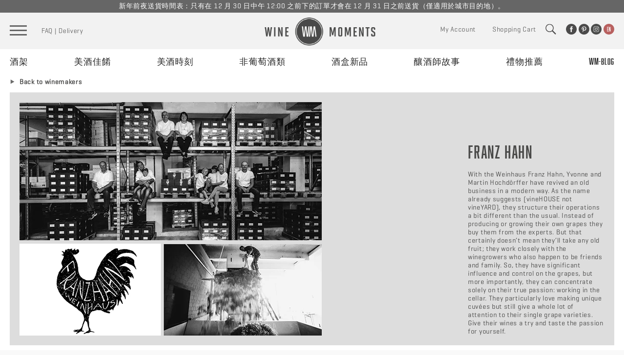

--- FILE ---
content_type: text/html; charset=utf-8
request_url: https://winemoments.com/zh-tw/search?page=1&view=livesearch&q=*%20*&type=product
body_size: 10486
content:
[{ "title":" Red Wine Lover - Flex (6 Bottles Office) ","av":true,"price":"HK$1,000.00","price2":100000,"cprice":"","cprice2":0,"saleprice":"","url":"\/zh-tw\/products\/red-wine-lover-flex-6-bottles-office?_pos=1\u0026_sid=f0381ef83\u0026_ss=r","thumb":"\/\/winemoments.com\/cdn\/shop\/products\/210517_WineClub_ProductImages_26_thumb.jpg?v=1621310849","id":6681600360646,"preferred":"0","published_at":"2021-05-14 16:10:40 +0800","created_at":"2021-05-14 16:10:40 +0800","vendor":"WM Wine Club Subscription","type":"Wine Club","tags":"bottles_6 type_flexible Wine Club WM Wine Club Subscription","object_type":"product","sku":"WCO0162","allinfo":" Red Wine Lover - Flex (6 Bottles Office) bottles_6type_flexibleWine ClubWM Wine Club Subscription WM Wine Club Subscription Wine Club WCO0162 "},{ "title":" Red Wine Lover - 3 Months (6 Bottles Office) ","av":true,"price":"HK$2,850.00","price2":285000,"cprice":"HK$3,000.00","cprice2":300000,"saleprice":"","url":"\/zh-tw\/products\/red-wine-lover-3-months-6-bottles-office?_pos=2\u0026_sid=f0381ef83\u0026_ss=r","thumb":"\/\/winemoments.com\/cdn\/shop\/products\/210517_WineClub_ProductImages_27_thumb.jpg?v=1621310744","id":6681599639750,"preferred":"0","published_at":"2021-05-14 16:10:18 +0800","created_at":"2021-05-14 16:10:18 +0800","vendor":"WM Wine Club Subscription","type":"Wine Club","tags":"bottles_6 type_3months Wine Club WM Wine Club Subscription","object_type":"product","sku":"WCO0362","allinfo":" Red Wine Lover - 3 Months (6 Bottles Office) bottles_6type_3monthsWine ClubWM Wine Club Subscription WM Wine Club Subscription Wine Club WCO0362 "},{ "title":" Red Wine Lover - 6 Months (6 Bottles Office) ","av":true,"price":"HK$5,400.00","price2":540000,"cprice":"HK$6,000.00","cprice2":600000,"saleprice":"","url":"\/zh-tw\/products\/red-wine-lover-6-months-6-bottles-office?_pos=3\u0026_sid=f0381ef83\u0026_ss=r","thumb":"\/\/winemoments.com\/cdn\/shop\/products\/210517_WineClub_ProductImages_28_thumb.jpg?v=1621310817","id":6681598492870,"preferred":"0","published_at":"2021-05-14 16:09:22 +0800","created_at":"2021-05-14 16:09:22 +0800","vendor":"WM Wine Club Subscription","type":"Wine Club","tags":"bottles_6 type_6months Wine Club WM Wine Club Subscription","object_type":"product","sku":"WCO0662","allinfo":" Red Wine Lover - 6 Months (6 Bottles Office) bottles_6type_6monthsWine ClubWM Wine Club Subscription WM Wine Club Subscription Wine Club WCO0662 "},{ "title":" Red Wine Lover - 12 Months (6 Bottles Office) ","av":true,"price":"HK$10,200.00","price2":1020000,"cprice":"HK$12,000.00","cprice2":1200000,"saleprice":"","url":"\/zh-tw\/products\/red-wine-lover-12-months-6-bottles-office?_pos=4\u0026_sid=f0381ef83\u0026_ss=r","thumb":"\/\/winemoments.com\/cdn\/shop\/products\/210517_WineClub_ProductImages_29_thumb.jpg?v=1621310642","id":6681598099654,"preferred":"0","published_at":"2021-05-14 16:08:59 +0800","created_at":"2021-05-14 16:08:59 +0800","vendor":"WM Wine Club Subscription","type":"Wine Club","tags":"bottles_6 type_12months Wine Club WM Wine Club Subscription","object_type":"product","sku":"WCO1262","allinfo":" Red Wine Lover - 12 Months (6 Bottles Office) bottles_6type_12monthsWine ClubWM Wine Club Subscription WM Wine Club Subscription Wine Club WCO1262 "},{ "title":" Mixed Wine Lover - Flex (6 Bottles Office) ","av":true,"price":"HK$1,000.00","price2":100000,"cprice":"","cprice2":0,"saleprice":"","url":"\/zh-tw\/products\/mixed-wine-lover-flex-6-bottles-office?_pos=5\u0026_sid=f0381ef83\u0026_ss=r","thumb":"\/\/winemoments.com\/cdn\/shop\/products\/210517_WineClub_ProductImages_30_thumb.jpg?v=1621310488","id":6681595412678,"preferred":"0","published_at":"2021-05-14 16:07:35 +0800","created_at":"2021-05-14 16:07:35 +0800","vendor":"WM Wine Club Subscription","type":"Wine Club","tags":"bottles_6 type_flexible Wine Club WM Wine Club Subscription","object_type":"product","sku":"WCO0163","allinfo":" Mixed Wine Lover - Flex (6 Bottles Office) bottles_6type_flexibleWine ClubWM Wine Club Subscription WM Wine Club Subscription Wine Club WCO0163 "},{ "title":" 白酒愛好者 ","av":true,"price":"HK$2,850.00","price2":285000,"cprice":"HK$3,000.00","cprice2":300000,"saleprice":"","url":"\/zh-tw\/products\/mixed-wine-lover-3-months-6-bottles-office?_pos=6\u0026_sid=f0381ef83\u0026_ss=r","thumb":"\/\/winemoments.com\/cdn\/shop\/products\/210517_WineClub_ProductImages_31_thumb.jpg?v=1621310390","id":6681594593478,"preferred":"0","published_at":"2021-05-14 16:07:14 +0800","created_at":"2021-05-14 16:07:14 +0800","vendor":"WM Wine Club Subscription","type":"Wine Club","tags":"bottles_3 type_3months Wine Club WM Wine Club Subscription","object_type":"product","sku":"WCO0363","allinfo":" 白酒愛好者 bottles_3type_3monthsWine ClubWM Wine Club Subscription WM Wine Club Subscription Wine Club WCO0363 "},{ "title":" 白酒愛好者 ","av":true,"price":"HK$5,400.00","price2":540000,"cprice":"HK$6,000.00","cprice2":600000,"saleprice":"","url":"\/zh-tw\/products\/mixed-wine-lover-6-months-6-bottles-office?_pos=7\u0026_sid=f0381ef83\u0026_ss=r","thumb":"\/\/winemoments.com\/cdn\/shop\/products\/210517_WineClub_ProductImages_32_thumb.jpg?v=1621310453","id":6681593708742,"preferred":"0","published_at":"2021-05-14 16:06:50 +0800","created_at":"2021-05-14 16:06:50 +0800","vendor":"WM Wine Club Subscription","type":"Wine Club","tags":"bottles_6 Subscription type_6months Wine Club WM Wine Club Subscription","object_type":"product","sku":"WCO0663","allinfo":" 白酒愛好者 bottles_6Subscriptiontype_6monthsWine ClubWM Wine Club Subscription WM Wine Club Subscription Wine Club WCO0663 "},{ "title":" 白酒愛好者 ","av":true,"price":"HK$10,200.00","price2":1020000,"cprice":"HK$12,000.00","cprice2":1200000,"saleprice":"","url":"\/zh-tw\/products\/mixed-wine-lover-12-months-6-bottles-office?_pos=8\u0026_sid=f0381ef83\u0026_ss=r","thumb":"\/\/winemoments.com\/cdn\/shop\/products\/210517_WineClub_ProductImages_33_04fb815c-fbd8-4c0c-a718-40b453ea01db_thumb.jpg?v=1621310312","id":6681592955078,"preferred":"0","published_at":"2021-05-14 16:06:26 +0800","created_at":"2021-05-14 16:06:26 +0800","vendor":"WM Wine Club Subscription","type":"Wine Club","tags":"bottles_6 Subscription type_12months Wine Club WM Wine Club Subscription","object_type":"product","sku":"WCO1263","allinfo":" 白酒愛好者 bottles_6Subscriptiontype_12monthsWine ClubWM Wine Club Subscription WM Wine Club Subscription Wine Club WCO1263 "},{ "title":" 白酒愛好者 ","av":true,"price":"HK$10,200.00","price2":1020000,"cprice":"HK$12,000.00","cprice2":1200000,"saleprice":"","url":"\/zh-tw\/products\/white-wine-lover-12-months-6-bottles-office?_pos=9\u0026_sid=f0381ef83\u0026_ss=r","thumb":"\/\/winemoments.com\/cdn\/shop\/products\/210517_WineClub_ProductImages_25_thumb.jpg?v=1621310935","id":6681591021766,"preferred":"0","published_at":"2021-05-14 16:05:34 +0800","created_at":"2021-05-14 16:05:34 +0800","vendor":"WM Wine Club Subscription","type":"Wine Club","tags":"bottles_6 Subscription type_12months Wine Club WM Wine Club Subscription","object_type":"product","sku":"WCO1261","allinfo":" 白酒愛好者 bottles_6Subscriptiontype_12monthsWine ClubWM Wine Club Subscription WM Wine Club Subscription Wine Club WCO1261 "},{ "title":" 白酒愛好者 ","av":true,"price":"HK$5,400.00","price2":540000,"cprice":"HK$6,000.00","cprice2":600000,"saleprice":"","url":"\/zh-tw\/products\/white-wine-lover-6-months-6-bottles-office?_pos=10\u0026_sid=f0381ef83\u0026_ss=r","thumb":"\/\/winemoments.com\/cdn\/shop\/products\/210517_WineClub_ProductImages_24_thumb.jpg?v=1621310989","id":6681589940422,"preferred":"0","published_at":"2021-05-14 16:05:04 +0800","created_at":"2021-05-14 16:05:05 +0800","vendor":"WM Wine Club Subscription","type":"Wine Club","tags":"bottles_6 Subscription type_6months Wine Club WM Wine Club Subscription","object_type":"product","sku":"WCO0661","allinfo":" 白酒愛好者 bottles_6Subscriptiontype_6monthsWine ClubWM Wine Club Subscription WM Wine Club Subscription Wine Club WCO0661 "},{ "title":" 白酒愛好者 ","av":true,"price":"HK$2,850.00","price2":285000,"cprice":"HK$3,000.00","cprice2":300000,"saleprice":"","url":"\/zh-tw\/products\/white-wine-lover-3-months-6-bottles-office?_pos=11\u0026_sid=f0381ef83\u0026_ss=r","thumb":"\/\/winemoments.com\/cdn\/shop\/products\/210517_WineClub_ProductImages_23_thumb.jpg?v=1621310965","id":6681589448902,"preferred":"0","published_at":"2021-05-14 16:04:38 +0800","created_at":"2021-05-14 16:04:38 +0800","vendor":"WM Wine Club Subscription","type":"Wine Club","tags":"bottles_6 Subscription type_3months Wine Club WM Wine Club Subscription","object_type":"product","sku":"WCO0361","allinfo":" 白酒愛好者 bottles_6Subscriptiontype_3monthsWine ClubWM Wine Club Subscription WM Wine Club Subscription Wine Club WCO0361 "},{ "title":" 白酒愛好者 ","av":true,"price":"HK$1,000.00","price2":100000,"cprice":"","cprice2":0,"saleprice":"","url":"\/zh-tw\/products\/white-wine-lover-flex-6-bottles-office?_pos=12\u0026_sid=f0381ef83\u0026_ss=r","thumb":"\/\/winemoments.com\/cdn\/shop\/products\/210517_WineClub_ProductImages_22_thumb.jpg?v=1621311022","id":6681588760774,"preferred":"0","published_at":"2021-05-14 16:04:08 +0800","created_at":"2021-05-14 16:04:08 +0800","vendor":"WM Wine Club Subscription","type":"Wine Club","tags":"bottles_6 Subscription type_flexible Wine Club WM Wine Club Subscription","object_type":"product","sku":"WCO0161","allinfo":" 白酒愛好者 bottles_6Subscriptiontype_flexibleWine ClubWM Wine Club Subscription WM Wine Club Subscription Wine Club WCO0161 "},{ "title":" Wine Minis - 12 Months (6 Bottles Gift) ","av":true,"price":"HK$3,060.00","price2":306000,"cprice":"HK$3,600.00","cprice2":360000,"saleprice":"","url":"\/zh-tw\/products\/wine-minis-12-months-6-bottles-gift?_pos=13\u0026_sid=f0381ef83\u0026_ss=r","thumb":"\/\/winemoments.com\/cdn\/shop\/products\/210517_WineClub_ProductImages_21_thumb.jpg?v=1621311129","id":6681579618502,"preferred":"0","published_at":"2021-05-14 16:01:47 +0800","created_at":"2021-05-14 16:01:47 +0800","vendor":"WM Wine Club Subscription","type":"Wine Club","tags":"bottles_6 type_12months Wine Club WM Wine Club Subscription","object_type":"product","sku":"WCG1264","allinfo":" Wine Minis - 12 Months (6 Bottles Gift) bottles_6type_12monthsWine ClubWM Wine Club Subscription WM Wine Club Subscription Wine Club WCG1264 "},{ "title":" Wine Minis - 3 Months (6 Bottles Gift) ","av":true,"price":"HK$855.00","price2":85500,"cprice":"HK$900.00","cprice2":90000,"saleprice":"","url":"\/zh-tw\/products\/wine-minis-3-months-6-bottles-gift?_pos=14\u0026_sid=f0381ef83\u0026_ss=r","thumb":"\/\/winemoments.com\/cdn\/shop\/products\/210517_WineClub_ProductImages_19_thumb.jpg?v=1621311194","id":6681576997062,"preferred":"0","published_at":"2021-05-14 16:01:24 +0800","created_at":"2021-05-14 16:01:24 +0800","vendor":"WM Wine Club Subscription","type":"Wine Club","tags":"bottles_6 type_3months Wine Club WM Wine Club Subscription","object_type":"product","sku":"WCG0364","allinfo":" Wine Minis - 3 Months (6 Bottles Gift) bottles_6type_3monthsWine ClubWM Wine Club Subscription WM Wine Club Subscription Wine Club WCG0364 "},{ "title":" Wine Minis - 6 Months (6 Bottles Gift) ","av":true,"price":"HK$1,620.00","price2":162000,"cprice":"HK$1,800.00","cprice2":180000,"saleprice":"","url":"\/zh-tw\/products\/wine-minis-6-months-6-bottles-gift?_pos=15\u0026_sid=f0381ef83\u0026_ss=r","thumb":"\/\/winemoments.com\/cdn\/shop\/products\/210517_WineClub_ProductImages_20_thumb.jpg?v=1621311220","id":6681575489734,"preferred":"0","published_at":"2021-05-14 16:01:03 +0800","created_at":"2021-05-14 16:01:03 +0800","vendor":"WM Wine Club Subscription","type":"Wine Club","tags":"bottles_6 type_6months Wine Club WM Wine Club Subscription","object_type":"product","sku":"WCG0664","allinfo":" Wine Minis - 6 Months (6 Bottles Gift) bottles_6type_6monthsWine ClubWM Wine Club Subscription WM Wine Club Subscription Wine Club WCG0664 "},{ "title":" 白酒愛好者 ","av":true,"price":"HK$5,400.00","price2":540000,"cprice":"HK$6,000.00","cprice2":600000,"saleprice":"","url":"\/zh-tw\/products\/mixed-wine-lover-6-months-6-bottles-gift?_pos=16\u0026_sid=f0381ef83\u0026_ss=r","thumb":"\/\/winemoments.com\/cdn\/shop\/products\/210517_WineClub_ProductImages_16_thumb.jpg?v=1621310438","id":6681571852486,"preferred":"0","published_at":"2021-05-14 16:00:08 +0800","created_at":"2021-05-14 16:00:08 +0800","vendor":"WM Wine Club Subscription","type":"Wine Club","tags":"bottles_6 Subscription type_6months Wine Club WM Wine Club Subscription","object_type":"product","sku":"WCG0663","allinfo":" 白酒愛好者 bottles_6Subscriptiontype_6monthsWine ClubWM Wine Club Subscription WM Wine Club Subscription Wine Club WCG0663 "},{ "title":" Mixed Wine Lover - 6 Months (3 Bottles Gift) ","av":true,"price":"HK$2,700.00","price2":270000,"cprice":"HK$3,000.00","cprice2":300000,"saleprice":"","url":"\/zh-tw\/products\/mixed-wine-lover-6-months-3-bottles-gift?_pos=17\u0026_sid=f0381ef83\u0026_ss=r","thumb":"\/\/winemoments.com\/cdn\/shop\/products\/210517_WineClub_ProductImages_15_thumb.jpg?v=1621310424","id":6681569722566,"preferred":"0","published_at":"2021-05-14 15:59:30 +0800","created_at":"2021-05-14 15:59:30 +0800","vendor":"WM Wine Club Subscription","type":"Wine Club","tags":"bottles_3 type_6months Wine Club WM Wine Club Subscription","object_type":"product","sku":"WCG0633","allinfo":" Mixed Wine Lover - 6 Months (3 Bottles Gift) bottles_3type_6monthsWine ClubWM Wine Club Subscription WM Wine Club Subscription Wine Club WCG0633 "},{ "title":" 白酒愛好者 ","av":true,"price":"HK$2,850.00","price2":285000,"cprice":"HK$3,000.00","cprice2":300000,"saleprice":"","url":"\/zh-tw\/products\/mixed-wine-lover-3-months-6-bottles-gift?_pos=18\u0026_sid=f0381ef83\u0026_ss=r","thumb":"\/\/winemoments.com\/cdn\/shop\/products\/210517_WineClub_ProductImages_14_thumb.jpg?v=1621310358","id":6681567527110,"preferred":"0","published_at":"2021-05-14 15:59:00 +0800","created_at":"2021-05-14 15:59:00 +0800","vendor":"WM Wine Club Subscription","type":"Wine Club","tags":"bottles_6 type_3months Wine Club WM Wine Club Subscription","object_type":"product","sku":"WCG0363","allinfo":" 白酒愛好者 bottles_6type_3monthsWine ClubWM Wine Club Subscription WM Wine Club Subscription Wine Club WCG0363 "},{ "title":" 白酒愛好者 ","av":true,"price":"HK$1,425.00","price2":142500,"cprice":"HK$1,500.00","cprice2":150000,"saleprice":"","url":"\/zh-tw\/products\/mixed-wine-lover-3-months-3-bottles-gift?_pos=19\u0026_sid=f0381ef83\u0026_ss=r","thumb":"\/\/winemoments.com\/cdn\/shop\/products\/210517_WineClub_ProductImages_13_thumb.jpg?v=1621310333","id":6681565298886,"preferred":"0","published_at":"2021-05-14 15:58:28 +0800","created_at":"2021-05-14 15:58:28 +0800","vendor":"WM Wine Club Subscription","type":"Wine Club","tags":"bottles_3 type_3months Wine Club WM Wine Club Subscription","object_type":"product","sku":"WCG0333","allinfo":" 白酒愛好者 bottles_3type_3monthsWine ClubWM Wine Club Subscription WM Wine Club Subscription Wine Club WCG0333 "},{ "title":" 白酒愛好者 ","av":true,"price":"HK$10,200.00","price2":1020000,"cprice":"HK$12,000.00","cprice2":1200000,"saleprice":"","url":"\/zh-tw\/products\/mixed-wine-lover-12-months-6-bottles-gift?_pos=20\u0026_sid=f0381ef83\u0026_ss=r","thumb":"\/\/winemoments.com\/cdn\/shop\/products\/210517_WineClub_ProductImages_18_thumb.jpg?v=1621310181","id":6681562775750,"preferred":"0","published_at":"2021-05-14 15:57:57 +0800","created_at":"2021-05-14 15:57:57 +0800","vendor":"WM Wine Club Subscription","type":"Wine Club","tags":"bottles_6 Subscription type_12months Wine Club WM Wine Club Subscription","object_type":"product","sku":"WCG1263","allinfo":" 白酒愛好者 bottles_6Subscriptiontype_12monthsWine ClubWM Wine Club Subscription WM Wine Club Subscription Wine Club WCG1263 "},{ "title":" 白酒愛好者 ","av":true,"price":"HK$5,100.00","price2":510000,"cprice":"HK$6,000.00","cprice2":600000,"saleprice":"","url":"\/zh-tw\/products\/mixed-wine-lover-12-months-3-bottles-gifts?_pos=21\u0026_sid=f0381ef83\u0026_ss=r","thumb":"\/\/winemoments.com\/cdn\/shop\/products\/210517_WineClub_ProductImages_17_thumb.jpg?v=1621310148","id":6681559662790,"preferred":"0","published_at":"2021-05-14 15:57:26 +0800","created_at":"2021-05-14 15:57:26 +0800","vendor":"WM Wine Club Subscription","type":"Wine Club","tags":"bottles_3 Subscription type_12months Wine Club WM Wine Club Subscription","object_type":"product","sku":"WCG1233","allinfo":" 白酒愛好者 bottles_3Subscriptiontype_12monthsWine ClubWM Wine Club Subscription WM Wine Club Subscription Wine Club WCG1233 "},{ "title":" Red Wine Lover - 6 Months (6 Bottles Gift) ","av":true,"price":"HK$5,400.00","price2":540000,"cprice":"HK$6,000.00","cprice2":600000,"saleprice":"","url":"\/zh-tw\/products\/red-wine-lover-6-months-6-bottles-gift?_pos=22\u0026_sid=f0381ef83\u0026_ss=r","thumb":"\/\/winemoments.com\/cdn\/shop\/products\/210517_WineClub_ProductImages_4_thumb.jpg?v=1621310797","id":6681556451526,"preferred":"0","published_at":"2021-05-14 15:56:49 +0800","created_at":"2021-05-14 15:56:49 +0800","vendor":"WM Wine Club Subscription","type":"Wine Club","tags":"bottles_6 type_6months Wine Club WM Wine Club Subscription","object_type":"product","sku":"WCG0662","allinfo":" Red Wine Lover - 6 Months (6 Bottles Gift) bottles_6type_6monthsWine ClubWM Wine Club Subscription WM Wine Club Subscription Wine Club WCG0662 "},{ "title":" Red Wine Lover - 6 Months (3 Bottles Gift) ","av":true,"price":"HK$2,700.00","price2":270000,"cprice":"","cprice2":0,"saleprice":"","url":"\/zh-tw\/products\/red-wine-lover-6-months-3-bottles-gift?_pos=23\u0026_sid=f0381ef83\u0026_ss=r","thumb":"\/\/winemoments.com\/cdn\/shop\/products\/210517_WineClub_ProductImages_3_thumb.jpg?v=1621310782","id":6681555108038,"preferred":"0","published_at":"2021-05-14 15:56:14 +0800","created_at":"2021-05-14 15:56:14 +0800","vendor":"WM Wine Club Subscription","type":"Wine Club","tags":"bottles_3 type_6months Wine Club WM Wine Club Subscription","object_type":"product","sku":"WCG0632","allinfo":" Red Wine Lover - 6 Months (3 Bottles Gift) bottles_3type_6monthsWine ClubWM Wine Club Subscription WM Wine Club Subscription Wine Club WCG0632 "},{ "title":" Red Wine Lover - 3 Months (6 Bottles Gift) ","av":true,"price":"HK$2,850.00","price2":285000,"cprice":"HK$3,000.00","cprice2":300000,"saleprice":"","url":"\/zh-tw\/products\/red-wine-lover-3-months-6-bottles-gift?_pos=24\u0026_sid=f0381ef83\u0026_ss=r","thumb":"\/\/winemoments.com\/cdn\/shop\/products\/210517_WineClub_ProductImages_2_thumb.jpg?v=1621310699","id":6681548390598,"preferred":"0","published_at":"2021-05-14 15:55:43 +0800","created_at":"2021-05-14 15:55:43 +0800","vendor":"WM Wine Club Subscription","type":"Wine Club","tags":"bottles_6 type_3months Wine Club WM Wine Club Subscription","object_type":"product","sku":"WCG0362","allinfo":" Red Wine Lover - 3 Months (6 Bottles Gift) bottles_6type_3monthsWine ClubWM Wine Club Subscription WM Wine Club Subscription Wine Club WCG0362 "},{ "title":" Red Wine Lover - 3 Months (3 Bottles Gift) ","av":true,"price":"HK$1,425.00","price2":142500,"cprice":"HK$1,500.00","cprice2":150000,"saleprice":"","url":"\/zh-tw\/products\/red-wine-lover-3-months-3-bottles-gift?_pos=25\u0026_sid=f0381ef83\u0026_ss=r","thumb":"\/\/winemoments.com\/cdn\/shop\/products\/210517_WineClub_ProductImages_thumb.jpg?v=1621310672","id":6681535709382,"preferred":"0","published_at":"2021-05-14 15:54:45 +0800","created_at":"2021-05-14 15:54:45 +0800","vendor":"WM Wine Club Subscription","type":"Wine Club","tags":"bottles_3 type_3months Wine Club WM Wine Club Subscription","object_type":"product","sku":"WCG0332","allinfo":" Red Wine Lover - 3 Months (3 Bottles Gift) bottles_3type_3monthsWine ClubWM Wine Club Subscription WM Wine Club Subscription Wine Club WCG0332 "},{ "title":" Red Wine Lover - 12 Months (6 Bottles Gift) ","av":true,"price":"HK$10,200.00","price2":1020000,"cprice":"HK$12,000.00","cprice2":1200000,"saleprice":"","url":"\/zh-tw\/products\/red-wine-lover-12-months-6-bottles-gift?_pos=26\u0026_sid=f0381ef83\u0026_ss=r","thumb":"\/\/winemoments.com\/cdn\/shop\/products\/210517_WineClub_ProductImages_6_thumb.jpg?v=1621310616","id":6681533219014,"preferred":"0","published_at":"2021-05-14 15:54:03 +0800","created_at":"2021-05-14 15:54:03 +0800","vendor":"WM Wine Club Subscription","type":"Wine Club","tags":"bottles_6 type_12months Wine Club WM Wine Club Subscription","object_type":"product","sku":"WCG1262","allinfo":" Red Wine Lover - 12 Months (6 Bottles Gift) bottles_6type_12monthsWine ClubWM Wine Club Subscription WM Wine Club Subscription Wine Club WCG1262 "},{ "title":" Red Wine Lover - 12 Months (3 Bottles Gift) ","av":true,"price":"HK$5,100.00","price2":510000,"cprice":"HK$6,000.00","cprice2":600000,"saleprice":"","url":"\/zh-tw\/products\/red-wine-lover-12-months-3-bottles-gift?_pos=27\u0026_sid=f0381ef83\u0026_ss=r","thumb":"\/\/winemoments.com\/cdn\/shop\/products\/210517_WineClub_ProductImages_5_thumb.jpg?v=1621310593","id":6681532596422,"preferred":"0","published_at":"2021-05-14 15:53:31 +0800","created_at":"2021-05-14 15:53:31 +0800","vendor":"WM Wine Club Subscription","type":"Wine Club","tags":"bottles_3 type_12months Wine Club WM Wine Club Subscription","object_type":"product","sku":"WCG1232","allinfo":" Red Wine Lover - 12 Months (3 Bottles Gift) bottles_3type_12monthsWine ClubWM Wine Club Subscription WM Wine Club Subscription Wine Club WCG1232 "},{ "title":" 白酒愛好者 ","av":true,"price":"HK$1,425.00","price2":142500,"cprice":"HK$1,500.00","cprice2":150000,"saleprice":"","url":"\/zh-tw\/products\/white-wine-lover-3-months-3-bottles-gift?_pos=28\u0026_sid=f0381ef83\u0026_ss=r","thumb":"\/\/winemoments.com\/cdn\/shop\/products\/210514_Subscription_ProductImages11_thumb.jpg?v=1621242623","id":6681529876678,"preferred":"0","published_at":"2021-05-14 15:51:28 +0800","created_at":"2021-05-14 15:51:28 +0800","vendor":"WM Wine Club Subscription","type":"Wine Club","tags":"bottles_3 type_3months Wine Club WM Wine Club Subscription","object_type":"product","sku":"WCG0331","allinfo":" 白酒愛好者 bottles_3type_3monthsWine ClubWM Wine Club Subscription WM Wine Club Subscription Wine Club WCG0331 "},{ "title":" 白酒愛好者 ","av":true,"price":"HK$2,700.00","price2":270000,"cprice":"HK$3,000.00","cprice2":300000,"saleprice":"","url":"\/zh-tw\/products\/white-wine-lover-6-months-3-bottles-gift?_pos=29\u0026_sid=f0381ef83\u0026_ss=r","thumb":"\/\/winemoments.com\/cdn\/shop\/products\/210514_Subscription_ProductImages13_thumb.jpg?v=1621242669","id":6681529024710,"preferred":"0","published_at":"2021-05-14 15:51:00 +0800","created_at":"2021-05-14 15:51:00 +0800","vendor":"WM Wine Club Subscription","type":"Wine Club","tags":"bottles_3 Subscription type_6months Wine Club WM Wine Club Subscription","object_type":"product","sku":"WCG0631","allinfo":" 白酒愛好者 bottles_3Subscriptiontype_6monthsWine ClubWM Wine Club Subscription WM Wine Club Subscription Wine Club WCG0631 "},{ "title":" 白酒愛好者 ","av":true,"price":"HK$2,850.00","price2":285000,"cprice":"HK$3,000.00","cprice2":300000,"saleprice":"","url":"\/zh-tw\/products\/white-wine-lover-3-months-6-bottles-gift?_pos=30\u0026_sid=f0381ef83\u0026_ss=r","thumb":"\/\/winemoments.com\/cdn\/shop\/products\/210514_Subscription_ProductImages12_thumb.jpg?v=1621242641","id":6681528008902,"preferred":"0","published_at":"2021-05-14 15:50:22 +0800","created_at":"2021-05-14 15:50:22 +0800","vendor":"WM Wine Club Subscription","type":"Wine Club","tags":"bottles_6 Subscription type_3months Wine Club WM Wine Club Subscription","object_type":"product","sku":"WCG0361","allinfo":" 白酒愛好者 bottles_6Subscriptiontype_3monthsWine ClubWM Wine Club Subscription WM Wine Club Subscription Wine Club WCG0361 "},{ "title":" 白酒愛好者 ","av":true,"price":"HK$5,100.00","price2":510000,"cprice":"HK$6,000.00","cprice2":600000,"saleprice":"","url":"\/zh-tw\/products\/white-wine-lover-12-months-3-bottles-gift?_pos=31\u0026_sid=f0381ef83\u0026_ss=r","thumb":"\/\/winemoments.com\/cdn\/shop\/products\/210514_Subscription_ProductImages15_thumb.jpg?v=1621241847","id":6681527255238,"preferred":"0","published_at":"2021-05-14 15:49:30 +0800","created_at":"2021-05-14 15:49:30 +0800","vendor":"WM Wine Club Subscription","type":"Wine Club","tags":"bottles_3 Subscription type_12months Wine Club WM Wine Club Subscription","object_type":"product","sku":"WCG1231","allinfo":" 白酒愛好者 bottles_3Subscriptiontype_12monthsWine ClubWM Wine Club Subscription WM Wine Club Subscription Wine Club WCG1231 "},{ "title":" 白酒愛好者 ","av":true,"price":"HK$10,200.00","price2":1020000,"cprice":"HK$12,000.00","cprice2":1200000,"saleprice":"","url":"\/zh-tw\/products\/white-wine-lover-12-months-6-bottles-gift?_pos=32\u0026_sid=f0381ef83\u0026_ss=r","thumb":"\/\/winemoments.com\/cdn\/shop\/products\/210514_Subscription_ProductImages16_thumb.jpg?v=1621242488","id":6681526599878,"preferred":"0","published_at":"2021-05-14 15:48:58 +0800","created_at":"2021-05-14 15:48:58 +0800","vendor":"WM Wine Club Subscription","type":"Wine Club","tags":"bottles_6 Subscription type_12months Wine Club WM Wine Club Subscription","object_type":"product","sku":"WCG1261","allinfo":" 白酒愛好者 bottles_6Subscriptiontype_12monthsWine ClubWM Wine Club Subscription WM Wine Club Subscription Wine Club WCG1261 "},{ "title":" 白酒愛好者 ","av":true,"price":"HK$5,400.00","price2":540000,"cprice":"HK$6,000.00","cprice2":600000,"saleprice":"","url":"\/zh-tw\/products\/white-wine-lover-6-months-6-bottles-gift?_pos=33\u0026_sid=f0381ef83\u0026_ss=r","thumb":"\/\/winemoments.com\/cdn\/shop\/products\/210514_Subscription_ProductImages14_thumb.jpg?v=1621242683","id":6681523749062,"preferred":"0","published_at":"2021-05-14 15:47:28 +0800","created_at":"2021-05-14 15:47:28 +0800","vendor":"WM Wine Club Subscription","type":"Wine Club","tags":"bottles_6 Subscription type_6months Wine Club WM Wine Club Subscription","object_type":"product","sku":"WCG0661","allinfo":" 白酒愛好者 bottles_6Subscriptiontype_6monthsWine ClubWM Wine Club Subscription WM Wine Club Subscription Wine Club WCG0661 "},{ "title":" Wine Minis - 12 Months (6 Bottles Classic) ","av":true,"price":"HK$3,060.00","price2":306000,"cprice":"HK$3,600.00","cprice2":360000,"saleprice":"","url":"\/zh-tw\/products\/wine-minis-12-months-6-bottles-classic?_pos=34\u0026_sid=f0381ef83\u0026_ss=r","thumb":"\/\/winemoments.com\/cdn\/shop\/products\/210510_Subscription_ProductImages_Mini4_thumb.jpg?v=1621009983","id":6681487245510,"preferred":"0","published_at":"2021-05-14 15:37:04 +0800","created_at":"2021-05-14 15:37:04 +0800","vendor":"WM Wine Club Subscription","type":"Wine Club","tags":"bottles_6 type_12months Wine Club WM Wine Club Subscription","object_type":"product","sku":"WCC1264","allinfo":" Wine Minis - 12 Months (6 Bottles Classic) bottles_6type_12monthsWine ClubWM Wine Club Subscription WM Wine Club Subscription Wine Club WCC1264 "},{ "title":" Wine Minis - 6 Months (6 Bottles Classic) ","av":true,"price":"HK$1,620.00","price2":162000,"cprice":"HK$1,800.00","cprice2":180000,"saleprice":"","url":"\/zh-tw\/products\/copy-of-wine-minis-6-months-6-bottles-classic?_pos=35\u0026_sid=f0381ef83\u0026_ss=r","thumb":"\/\/winemoments.com\/cdn\/shop\/products\/210510_Subscription_ProductImages_Mini3_thumb.jpg?v=1621010230","id":6681485738182,"preferred":"0","published_at":"2021-05-14 15:36:12 +0800","created_at":"2021-05-14 15:36:12 +0800","vendor":"WM Wine Club Subscription","type":"Wine Club","tags":"bottles_6 type_6months Wine Club WM Wine Club Subscription","object_type":"product","sku":"WCC0664","allinfo":" Wine Minis - 6 Months (6 Bottles Classic) bottles_6type_6monthsWine ClubWM Wine Club Subscription WM Wine Club Subscription Wine Club WCC0664 "},{ "title":" Wine Minis - 3 Months (6 Bottles Classic) ","av":true,"price":"HK$855.00","price2":85500,"cprice":"HK$900.00","cprice2":90000,"saleprice":"","url":"\/zh-tw\/products\/wine-minis-3-months-6-bottles-classic?_pos=36\u0026_sid=f0381ef83\u0026_ss=r","thumb":"\/\/winemoments.com\/cdn\/shop\/products\/210510_Subscription_ProductImages_Mini2_thumb.jpg?v=1621010002","id":6681484198086,"preferred":"0","published_at":"2021-05-14 15:34:45 +0800","created_at":"2021-05-14 15:34:46 +0800","vendor":"WM Wine Club Subscription","type":"Wine Club","tags":"bottles_6 type_3months Wine Club WM Wine Club Subscription","object_type":"product","sku":"WCC0364","allinfo":" Wine Minis - 3 Months (6 Bottles Classic) bottles_6type_3monthsWine ClubWM Wine Club Subscription WM Wine Club Subscription Wine Club WCC0364 "},{ "title":" Wine Minis - Flex (6 Bottles Classic) ","av":true,"price":"HK$300.00","price2":30000,"cprice":"","cprice2":0,"saleprice":"","url":"\/zh-tw\/products\/wine-minis-flex-6-bottles-classic?_pos=37\u0026_sid=f0381ef83\u0026_ss=r","thumb":"\/\/winemoments.com\/cdn\/shop\/products\/210510_Subscription_ProductImages_Mini_thumb.jpg?v=1621010113","id":6681436160198,"preferred":"0","published_at":"2021-05-14 14:59:07 +0800","created_at":"2021-05-14 14:59:07 +0800","vendor":"WM Wine Club Subscription","type":"Wine Club","tags":"bottles_6 type_flexible Wine Club WM Wine Club Subscription","object_type":"product","sku":"WCC0164","allinfo":" Wine Minis - Flex (6 Bottles Classic) bottles_6type_flexibleWine ClubWM Wine Club Subscription WM Wine Club Subscription Wine Club WCC0164 "},{ "title":" 白酒愛好者 ","av":true,"price":"HK$5,100.00","price2":510000,"cprice":"HK$6,000.00","cprice2":600000,"saleprice":"","url":"\/zh-tw\/products\/mixed-wine-lover-12-months-3-bottles-classic?_pos=38\u0026_sid=f0381ef83\u0026_ss=r","thumb":"\/\/winemoments.com\/cdn\/shop\/products\/210510_Subscription_Product-Images_Mixed7_thumb.jpg?v=1620940463","id":6679777902790,"preferred":"0","published_at":"2021-05-14 14:40:35 +0800","created_at":"2021-05-14 05:13:58 +0800","vendor":"WM Wine Club Subscription","type":"Wine Club","tags":"bottles_3 Subscription type_12months Wine Club WM Wine Club Subscription","object_type":"product","sku":"WCC1233","allinfo":" 白酒愛好者 bottles_3Subscriptiontype_12monthsWine ClubWM Wine Club Subscription WM Wine Club Subscription Wine Club WCC1233 "},{ "title":" 白酒愛好者 ","av":true,"price":"HK$10,200.00","price2":1020000,"cprice":"HK$12,000.00","cprice2":1200000,"saleprice":"","url":"\/zh-tw\/products\/mixed-wine-lover-12-months-6-bottles-classic?_pos=39\u0026_sid=f0381ef83\u0026_ss=r","thumb":"\/\/winemoments.com\/cdn\/shop\/products\/210510_Subscription_Product-Images_Mixed8_thumb.jpg?v=1620940309","id":6679776821446,"preferred":"0","published_at":"2021-05-14 14:40:35 +0800","created_at":"2021-05-14 05:11:05 +0800","vendor":"WM Wine Club Subscription","type":"Wine Club","tags":"bottles_6 Subscription type_12months Wine Club WM Wine Club Subscription","object_type":"product","sku":"WCC1263","allinfo":" 白酒愛好者 bottles_6Subscriptiontype_12monthsWine ClubWM Wine Club Subscription WM Wine Club Subscription Wine Club WCC1263 "},{ "title":" 白酒愛好者 ","av":true,"price":"HK$2,850.00","price2":285000,"cprice":"HK$3,000.00","cprice2":300000,"saleprice":"","url":"\/zh-tw\/products\/mixed-wine-lover-3-months-6-bottles-classic?_pos=40\u0026_sid=f0381ef83\u0026_ss=r","thumb":"\/\/winemoments.com\/cdn\/shop\/products\/210510_Subscription_Product-Images_Mixed4_thumb.jpg?v=1620940125","id":6679773708486,"preferred":"0","published_at":"2021-05-14 14:40:34 +0800","created_at":"2021-05-14 05:07:32 +0800","vendor":"WM Wine Club Subscription","type":"Wine Club","tags":"bottles_6 type_3months Wine Club WM Wine Club Subscription","object_type":"product","sku":"WCC0363","allinfo":" 白酒愛好者 bottles_6type_3monthsWine ClubWM Wine Club Subscription WM Wine Club Subscription Wine Club WCC0363 "},{ "title":" 白酒愛好者 ","av":true,"price":"HK$1,425.00","price2":142500,"cprice":"HK$1,500.00","cprice2":150000,"saleprice":"","url":"\/zh-tw\/products\/mixed-wine-lover-3-months-3-bottles-classic?_pos=41\u0026_sid=f0381ef83\u0026_ss=r","thumb":"\/\/winemoments.com\/cdn\/shop\/products\/210510_Subscription_Product-Images_Mixed3_thumb.jpg?v=1620939814","id":6679772070086,"preferred":"0","published_at":"2021-05-14 14:40:34 +0800","created_at":"2021-05-14 05:03:08 +0800","vendor":"WM Wine Club Subscription","type":"Wine Club","tags":"bottles_3 type_3months Wine Club WM Wine Club Subscription","object_type":"product","sku":"WCC0333","allinfo":" 白酒愛好者 bottles_3type_3monthsWine ClubWM Wine Club Subscription WM Wine Club Subscription Wine Club WCC0333 "},{ "title":" 白酒愛好者 ","av":true,"price":"HK$5,400.00","price2":540000,"cprice":"HK$6,000.00","cprice2":600000,"saleprice":"","url":"\/zh-tw\/products\/mixed-wine-lover-6-months-6-bottles-classic?_pos=42\u0026_sid=f0381ef83\u0026_ss=r","thumb":"\/\/winemoments.com\/cdn\/shop\/products\/210510_Subscription_Product-Images_Mixed6_thumb.jpg?v=1620939734","id":6679770267846,"preferred":"0","published_at":"2021-05-14 14:40:33 +0800","created_at":"2021-05-14 05:01:26 +0800","vendor":"WM Wine Club Subscription","type":"Wine Club","tags":"bottles_6 Subscription type_6months Wine Club WM Wine Club Subscription","object_type":"product","sku":"WCC0663","allinfo":" 白酒愛好者 bottles_6Subscriptiontype_6monthsWine ClubWM Wine Club Subscription WM Wine Club Subscription Wine Club WCC0663 "},{ "title":" Mixed Wine Lover - 6 Months (3 Bottles Classic) ","av":true,"price":"HK$2,700.00","price2":270000,"cprice":"HK$3,000.00","cprice2":300000,"saleprice":"","url":"\/zh-tw\/products\/mixed-wine-lover-6-month-3-bottles-classic?_pos=43\u0026_sid=f0381ef83\u0026_ss=r","thumb":"\/\/winemoments.com\/cdn\/shop\/products\/210510_Subscription_Product-Images_Mixed5_thumb.jpg?v=1620939628","id":6679768072390,"preferred":"0","published_at":"2021-05-14 14:40:33 +0800","created_at":"2021-05-14 04:59:24 +0800","vendor":"WM Wine Club Subscription","type":"Wine Club","tags":"bottles_3 type_6months Wine Club WM Wine Club Subscription","object_type":"product","sku":"WCC0633","allinfo":" Mixed Wine Lover - 6 Months (3 Bottles Classic) bottles_3type_6monthsWine ClubWM Wine Club Subscription WM Wine Club Subscription Wine Club WCC0633 "},{ "title":" Mixed Wine Lover - Flex (3 Bottles Classic) ","av":true,"price":"HK$500.00","price2":50000,"cprice":"","cprice2":0,"saleprice":"","url":"\/zh-tw\/products\/mixed-wine-lover-flex-3-bottles-classic?_pos=44\u0026_sid=f0381ef83\u0026_ss=r","thumb":"\/\/winemoments.com\/cdn\/shop\/products\/210510_Subscription_Product-Images_Mixed_thumb.jpg?v=1620939522","id":6679767449798,"preferred":"0","published_at":"2021-05-14 14:40:32 +0800","created_at":"2021-05-14 04:58:05 +0800","vendor":"WM Wine Club Subscription","type":"Wine Club","tags":"bottles_3 type_flexible Wine Club WM Wine Club Subscription","object_type":"product","sku":"WCC0132","allinfo":" Mixed Wine Lover - Flex (3 Bottles Classic) bottles_3type_flexibleWine ClubWM Wine Club Subscription WM Wine Club Subscription Wine Club WCC0132 "},{ "title":" Mixed Wine Lover - Flex (6 Bottles Classic) ","av":true,"price":"HK$1,000.00","price2":100000,"cprice":"","cprice2":0,"saleprice":"","url":"\/zh-tw\/products\/mixed-wine-lover-flex-6-bottles-classic?_pos=45\u0026_sid=f0381ef83\u0026_ss=r","thumb":"\/\/winemoments.com\/cdn\/shop\/products\/210510_Subscription_Product-Images_Mixed2_thumb.jpg?v=1620939347","id":6679762993350,"preferred":"0","published_at":"2021-05-14 14:40:31 +0800","created_at":"2021-05-14 04:52:44 +0800","vendor":"WM Wine Club Subscription","type":"Wine Club","tags":"bottles_6 type_flexible Wine Club WM Wine Club Subscription","object_type":"product","sku":"WCC0163","allinfo":" Mixed Wine Lover - Flex (6 Bottles Classic) bottles_6type_flexibleWine ClubWM Wine Club Subscription WM Wine Club Subscription Wine Club WCC0163 "},{ "title":" Red Wine Lover - 12 Months (3 Bottles Classic) ","av":true,"price":"HK$5,100.00","price2":510000,"cprice":"HK$6,000.00","cprice2":600000,"saleprice":"","url":"\/zh-tw\/products\/red-wine-lover-12-months-3-bottles-classic?_pos=46\u0026_sid=f0381ef83\u0026_ss=r","thumb":"\/\/winemoments.com\/cdn\/shop\/products\/210510_Subscription_Product-Images_Red5_thumb.jpg?v=1620938493","id":6679752835270,"preferred":"0","published_at":"2021-05-14 14:40:31 +0800","created_at":"2021-05-14 04:41:12 +0800","vendor":"WM Wine Club Subscription","type":"Wine Club","tags":"bottles_3 type_12months Wine Club WM Wine Club Subscription","object_type":"product","sku":"WCC1232","allinfo":" Red Wine Lover - 12 Months (3 Bottles Classic) bottles_3type_12monthsWine ClubWM Wine Club Subscription WM Wine Club Subscription Wine Club WCC1232 "},{ "title":" Red Wine Lover - 12 Months (6 Bottles Classic) ","av":true,"price":"HK$10,200.00","price2":1020000,"cprice":"HK$12,000.00","cprice2":1200000,"saleprice":"","url":"\/zh-tw\/products\/red-wine-lover-12-months-6-bottles-classic?_pos=47\u0026_sid=f0381ef83\u0026_ss=r","thumb":"\/\/winemoments.com\/cdn\/shop\/products\/210510_Subscription_Product-Images_Red6_thumb.jpg?v=1620938431","id":6679751524550,"preferred":"0","published_at":"2021-05-14 14:40:30 +0800","created_at":"2021-05-14 04:40:01 +0800","vendor":"WM Wine Club Subscription","type":"Wine Club","tags":"bottles_6 type_12months Wine Club WM Wine Club Subscription","object_type":"product","sku":"WCC1262","allinfo":" Red Wine Lover - 12 Months (6 Bottles Classic) bottles_6type_12monthsWine ClubWM Wine Club Subscription WM Wine Club Subscription Wine Club WCC1262 "},{ "title":" Red Wine Lover - 3 Months (6 Bottles Classic) ","av":true,"price":"HK$2,850.00","price2":285000,"cprice":"HK$3,000.00","cprice2":300000,"saleprice":"","url":"\/zh-tw\/products\/red-wine-lover-3-months-6-bottles-classic?_pos=48\u0026_sid=f0381ef83\u0026_ss=r","thumb":"\/\/winemoments.com\/cdn\/shop\/products\/210510_Subscription_Product-Images_3-month2_thumb.jpg?v=1620938311","id":6679749001414,"preferred":"0","published_at":"2021-05-14 14:40:30 +0800","created_at":"2021-05-14 04:38:18 +0800","vendor":"WM Wine Club Subscription","type":"Wine Club","tags":"bottles_6 type_3months Wine Club WM Wine Club Subscription","object_type":"product","sku":"WCC0362","allinfo":" Red Wine Lover - 3 Months (6 Bottles Classic) bottles_6type_3monthsWine ClubWM Wine Club Subscription WM Wine Club Subscription Wine Club WCC0362 "},{ "title":" Red Wine Lover - 3 Months (3 Bottles Classic) ","av":true,"price":"HK$1,425.00","price2":142500,"cprice":"HK$1,500.00","cprice2":150000,"saleprice":"","url":"\/zh-tw\/products\/red-wine-lover-3-months-3-bottles-classic?_pos=49\u0026_sid=f0381ef83\u0026_ss=r","thumb":"\/\/winemoments.com\/cdn\/shop\/products\/210510_Subscription_Product-Images_3-month_thumb.jpg?v=1620938279","id":6679746216134,"preferred":"0","published_at":"2021-05-14 14:40:29 +0800","created_at":"2021-05-14 04:35:50 +0800","vendor":"WM Wine Club Subscription","type":"Wine Club","tags":"bottles_3 type_3months Wine Club WM Wine Club Subscription","object_type":"product","sku":"WCC0332","allinfo":" Red Wine Lover - 3 Months (3 Bottles Classic) bottles_3type_3monthsWine ClubWM Wine Club Subscription WM Wine Club Subscription Wine Club WCC0332 "},{ "title":" Red Wine Lover - 6 Months (6 Bottles Classic) ","av":true,"price":"HK$5,400.00","price2":540000,"cprice":"HK$6,000.00","cprice2":600000,"saleprice":"","url":"\/zh-tw\/products\/red-wine-lover-6-months-6-bottles-classic?_pos=50\u0026_sid=f0381ef83\u0026_ss=r","thumb":"\/\/winemoments.com\/cdn\/shop\/products\/210510_Subscription_Product-Images_Red4_thumb.jpg?v=1620938046","id":6679745495238,"preferred":"0","published_at":"2021-05-14 14:40:29 +0800","created_at":"2021-05-14 04:33:54 +0800","vendor":"WM Wine Club Subscription","type":"Wine Club","tags":"bottles_6 type_6months Wine Club WM Wine Club Subscription","object_type":"product","sku":"WCC0662","allinfo":" Red Wine Lover - 6 Months (6 Bottles Classic) bottles_6type_6monthsWine ClubWM Wine Club Subscription WM Wine Club Subscription Wine Club WCC0662 "},{ "title":" Red Wine Lover - 6 Months (3 Bottles Classic) ","av":true,"price":"HK$2,700.00","price2":270000,"cprice":"","cprice2":0,"saleprice":"","url":"\/zh-tw\/products\/red-wine-lover-6-months-3-bottles-classic?_pos=51\u0026_sid=f0381ef83\u0026_ss=r","thumb":"\/\/winemoments.com\/cdn\/shop\/products\/210510_Subscription_Product-Images_Red3_thumb.jpg?v=1620937992","id":6679744413894,"preferred":"0","published_at":"2021-05-14 14:40:28 +0800","created_at":"2021-05-14 04:32:40 +0800","vendor":"WM Wine Club Subscription","type":"Wine Club","tags":"bottles_3 type_6months Wine Club WM Wine Club Subscription","object_type":"product","sku":"WCC0632","allinfo":" Red Wine Lover - 6 Months (3 Bottles Classic) bottles_3type_6monthsWine ClubWM Wine Club Subscription WM Wine Club Subscription Wine Club WCC0632 "},{ "title":" Red Wine Lover - Flex (6 Bottles Classic) ","av":true,"price":"HK$1,000.00","price2":100000,"cprice":"","cprice2":0,"saleprice":"","url":"\/zh-tw\/products\/red-wine-lover-flex-6-bottles-classic?_pos=52\u0026_sid=f0381ef83\u0026_ss=r","thumb":"\/\/winemoments.com\/cdn\/shop\/products\/210510_Subscription_Product-Images_Red2_thumb.jpg?v=1620937914","id":6679742611654,"preferred":"0","published_at":"2021-05-14 14:40:27 +0800","created_at":"2021-05-14 04:31:15 +0800","vendor":"WM Wine Club Subscription","type":"Wine Club","tags":"bottles_6 type_flexible Wine Club WM Wine Club Subscription","object_type":"product","sku":"WCC0162","allinfo":" Red Wine Lover - Flex (6 Bottles Classic) bottles_6type_flexibleWine ClubWM Wine Club Subscription WM Wine Club Subscription Wine Club WCC0162 "},{ "title":" Red Wine Lover - Flex (3 Bottles Classic) ","av":true,"price":"HK$500.00","price2":50000,"cprice":"","cprice2":0,"saleprice":"","url":"\/zh-tw\/products\/red-wine-lover-flex-3-bottles-classic?_pos=53\u0026_sid=f0381ef83\u0026_ss=r","thumb":"\/\/winemoments.com\/cdn\/shop\/products\/210510_Subscription_Product-Images_Red_thumb.jpg?v=1620937852","id":6679742021830,"preferred":"0","published_at":"2021-05-14 14:40:27 +0800","created_at":"2021-05-14 04:30:50 +0800","vendor":"WM Wine Club Subscription","type":"Wine Club","tags":"bottles_3 type_flexible Wine Club WM Wine Club Subscription","object_type":"product","sku":"WCC0132","allinfo":" Red Wine Lover - Flex (3 Bottles Classic) bottles_3type_flexibleWine ClubWM Wine Club Subscription WM Wine Club Subscription Wine Club WCC0132 "},{ "title":" 白酒愛好者 ","av":true,"price":"HK$5,100.00","price2":510000,"cprice":"HK$6,000.00","cprice2":600000,"saleprice":"","url":"\/zh-tw\/products\/copy-of-white-wine-lover-12-months-3-bottles-classic?_pos=54\u0026_sid=f0381ef83\u0026_ss=r","thumb":"\/\/winemoments.com\/cdn\/shop\/products\/210514_Subscription_ProductImages7_0806e9c1-1c9d-481f-a825-eb98bc38665c_thumb.jpg?v=1621008085","id":6652215099590,"preferred":"0","published_at":"2021-05-05 01:49:24 +0800","created_at":"2021-04-28 16:38:07 +0800","vendor":"WM Wine Club Subscription","type":"Wine Club","tags":"bottles_3 Subscription type_12months Wine Club WM Wine Club Subscription","object_type":"product","sku":"WCC1231","allinfo":" 白酒愛好者 bottles_3Subscriptiontype_12monthsWine ClubWM Wine Club Subscription WM Wine Club Subscription Wine Club WCC1231 "},{ "title":" 白酒愛好者 ","av":true,"price":"HK$1,000.00","price2":100000,"cprice":"","cprice2":0,"saleprice":"","url":"\/zh-tw\/products\/white-wine-lover-flex-6-bottles-classic?_pos=55\u0026_sid=f0381ef83\u0026_ss=r","thumb":"\/\/winemoments.com\/cdn\/shop\/products\/210514_Subscription_ProductImages2_thumb.jpg?v=1621007666","id":6652212707526,"preferred":"0","published_at":"2021-05-05 01:55:16 +0800","created_at":"2021-04-28 16:36:42 +0800","vendor":"WM Wine Club Subscription","type":"Wine Club","tags":"bottles_6 Subscription type_flexible Wine Club WM Wine Club Subscription","object_type":"product","sku":"WCC0161","allinfo":" 白酒愛好者 bottles_6Subscriptiontype_flexibleWine ClubWM Wine Club Subscription WM Wine Club Subscription Wine Club WCC0161 "},{ "title":" 白酒愛好者 ","av":true,"price":"HK$5,400.00","price2":540000,"cprice":"HK$6,000.00","cprice2":600000,"saleprice":"","url":"\/zh-tw\/products\/white-wine-lover-6-months-6-bottles-classic?_pos=56\u0026_sid=f0381ef83\u0026_ss=r","thumb":"\/\/winemoments.com\/cdn\/shop\/products\/210514_Subscription_ProductImages6_thumb.jpg?v=1621007863","id":6652209725638,"preferred":"0","published_at":"2021-05-05 01:54:46 +0800","created_at":"2021-04-28 16:34:54 +0800","vendor":"WM Wine Club Subscription","type":"Wine Club","tags":"bottles_6 Subscription type_6months Wine Club WM Wine Club Subscription","object_type":"product","sku":"WCC0661","allinfo":" 白酒愛好者 bottles_6Subscriptiontype_6monthsWine ClubWM Wine Club Subscription WM Wine Club Subscription Wine Club WCC0661 "},{ "title":" 白酒愛好者 ","av":true,"price":"HK$2,850.00","price2":285000,"cprice":"HK$3,000.00","cprice2":300000,"saleprice":"","url":"\/zh-tw\/products\/white-wine-lover-3-months-6-bottles-classic?_pos=57\u0026_sid=f0381ef83\u0026_ss=r","thumb":"\/\/winemoments.com\/cdn\/shop\/products\/210514_Subscription_ProductImages4_thumb.jpg?v=1621007930","id":6652206940358,"preferred":"0","published_at":"2021-05-05 01:52:18 +0800","created_at":"2021-04-28 16:33:28 +0800","vendor":"WM Wine Club Subscription","type":"Wine Club","tags":"bottles_6 Subscription type_3months Wine Club WM Wine Club Subscription","object_type":"product","sku":"WCC0361","allinfo":" 白酒愛好者 bottles_6Subscriptiontype_3monthsWine ClubWM Wine Club Subscription WM Wine Club Subscription Wine Club WCC0361 "},{ "title":" 白酒愛好者 ","av":true,"price":"HK$10,200.00","price2":1020000,"cprice":"HK$12,000.00","cprice2":1200000,"saleprice":"","url":"\/zh-tw\/products\/white-wine-lover-12-months-3-bottles-classic?_pos=58\u0026_sid=f0381ef83\u0026_ss=r","thumb":"\/\/winemoments.com\/cdn\/shop\/products\/210514_Subscription_ProductImages8_6991053f-173e-464a-bcfa-edf25bf5b8cb_thumb.jpg?v=1621008036","id":6652202778822,"preferred":"0","published_at":"2021-05-05 01:50:55 +0800","created_at":"2021-04-28 16:30:40 +0800","vendor":"WM Wine Club Subscription","type":"Wine Club","tags":"bottles_6 Subscription type_12months Wine Club WM Wine Club Subscription","object_type":"product","sku":"WCC1261","allinfo":" 白酒愛好者 bottles_6Subscriptiontype_12monthsWine ClubWM Wine Club Subscription WM Wine Club Subscription Wine Club WCC1261 "},{ "title":" 白酒愛好者 ","av":true,"price":"HK$2,700.00","price2":270000,"cprice":"HK$3,000.00","cprice2":300000,"saleprice":"","url":"\/zh-tw\/products\/white-wine-lover-6-months-classic?_pos=59\u0026_sid=f0381ef83\u0026_ss=r","thumb":"\/\/winemoments.com\/cdn\/shop\/products\/210514_Subscription_ProductImages5_thumb.jpg?v=1621007774","id":6652194095302,"preferred":"0","published_at":"2021-05-05 01:53:03 +0800","created_at":"2021-04-28 16:23:38 +0800","vendor":"WM Wine Club Subscription","type":"Wine Club","tags":"bottles_3 Subscription type_6months Wine Club WM Wine Club Subscription","object_type":"product","sku":"WCC0631","allinfo":" 白酒愛好者 bottles_3Subscriptiontype_6monthsWine ClubWM Wine Club Subscription WM Wine Club Subscription Wine Club WCC0631 "},{ "title":" 白酒愛好者 ","av":true,"price":"HK$1,425.00","price2":142500,"cprice":"HK$1,500.00","cprice2":150000,"saleprice":"","url":"\/zh-tw\/products\/white-wine-lover-3-months-classic?_pos=60\u0026_sid=f0381ef83\u0026_ss=r","thumb":"\/\/winemoments.com\/cdn\/shop\/products\/210514_Subscription_ProductImages3_thumb.jpg?v=1621007967","id":6652192882886,"preferred":"0","published_at":"2021-05-05 01:48:36 +0800","created_at":"2021-04-28 16:22:56 +0800","vendor":"WM Wine Club Subscription","type":"Wine Club","tags":"bottles_3 type_3months Wine Club WM Wine Club Subscription","object_type":"product","sku":"WCC0331","allinfo":" 白酒愛好者 bottles_3type_3monthsWine ClubWM Wine Club Subscription WM Wine Club Subscription Wine Club WCC0331 "},{ "title":" 白酒愛好者 ","av":true,"price":"HK$500.00","price2":50000,"cprice":"","cprice2":0,"saleprice":"","url":"\/zh-tw\/products\/white-wine-lover-classic?_pos=61\u0026_sid=f0381ef83\u0026_ss=r","thumb":"\/\/winemoments.com\/cdn\/shop\/products\/210514_Subscription_ProductImages_thumb.jpg?v=1621007583","id":6652145565894,"preferred":"0","published_at":"2021-05-05 01:54:59 +0800","created_at":"2021-04-28 15:55:30 +0800","vendor":"WM Wine Club Subscription","type":"Wine Club","tags":"bottles_3 Subscription type_flexible Wine Club WM Wine Club Subscription","object_type":"product","sku":"WCC0131","allinfo":" 白酒愛好者 bottles_3Subscriptiontype_flexibleWine ClubWM Wine Club Subscription WM Wine Club Subscription Wine Club WCC0131 "},{ "title":" GLHWN - Mulled Wine ","av":true,"price":"HK$160.00","price2":16000,"cprice":"","cprice2":0,"saleprice":"","url":"\/zh-tw\/products\/glhwn?_pos=62\u0026_sid=f0381ef83\u0026_ss=r","thumb":"\/\/winemoments.com\/cdn\/shop\/products\/21_Shopify_Image_GLHWN_800x1200_19e3aeee-4ed7-495a-b862-e74ca0b34568_thumb.jpg?v=1639495909","id":6107008827590,"preferred":"0","published_at":"2024-12-14 17:52:23 +0800","created_at":"2020-11-24 13:22:26 +0800","vendor":"Kurfürstenkeller","type":"Wine","tags":"beef cheese Germany Mulled Wine Red Wine Sweet Under HK$140","object_type":"product","sku":"GLW0001","allinfo":" GLHWN - Mulled Wine beefcheeseGermanyMulled WineRed WineSweetUnder HK$140 Kurfürstenkeller Wine GLW0001 "},{ "title":" (WM)Premium Advent Calendar ","av":true,"price":"HK$763.00","price2":76300,"cprice":"HK$1,090.00","cprice2":109000,"saleprice":"","url":"\/zh-tw\/products\/wmpremium-advent-calendar?_pos=63\u0026_sid=f0381ef83\u0026_ss=r","thumb":"\/\/winemoments.com\/cdn\/shop\/files\/25_Wine-Mini-Advent-Calendar_Premium_front_Shopify_1200x1200_30_DISCOUNT_thumb.png?v=1765812299","id":4778274685008,"preferred":"0","published_at":"2022-10-05 15:27:46 +0800","created_at":"2020-08-25 12:15:49 +0800","vendor":"Wine Moments Wine Boxes","type":"Wine Box","tags":"bundle no discount Over HK$240 Wine Minis Wine Moments Wine Boxes WineMoments Wineboxes","object_type":"product","sku":"ADC003","allinfo":" (WM)Premium Advent Calendar bundleno discountOver HK$240Wine MinisWine Moments Wine BoxesWineMoments Wineboxes Wine Moments Wine Boxes Wine Box ADC003 "},{ "title":" N.I.P Rare Dry Gin ","av":true,"price":"HK$480.00","price2":48000,"cprice":"","cprice2":0,"saleprice":"","url":"\/zh-tw\/products\/n-i-p-rare-dry-gin?_pos=64\u0026_sid=f0381ef83\u0026_ss=r","thumb":"\/\/winemoments.com\/cdn\/shop\/products\/19_Shopify_Image_NIP_Gin_800x1200_d8961542-2f45-4fee-8400-4759869705b1_thumb.jpg?v=1596442282","id":4760244682832,"preferred":"0","published_at":"2022-06-06 16:46:52 +0800","created_at":"2020-08-03 16:10:53 +0800","vendor":"Hong Kong Craft Distillery Co.","type":"Gin","tags":"Gin Hong Kong Hong Kong Craft Distillery Co Hong Kong Craft Distilling Co. Non-Wine Over HK$240","object_type":"product","sku":"NIP0001","allinfo":" N.I.P Rare Dry Gin GinHong KongHong Kong Craft Distillery CoHong Kong Craft Distilling Co.Non-WineOver HK$240 Hong Kong Craft Distillery Co. Gin NIP0001 "},{ "title":" Wine Moments Corkscrew ","av":true,"price":"HK$95.00","price2":9500,"cprice":"","cprice2":0,"saleprice":"","url":"\/zh-tw\/products\/wine-moments-corkscrew?_pos=65\u0026_sid=f0381ef83\u0026_ss=r","thumb":"\/\/winemoments.com\/cdn\/shop\/products\/19_Shopify_Image_Corkscrew_800x1200_c0d53d0c-6127-4d2b-88b8-278ca1c8ed52_thumb.jpg?v=1564741426","id":3695236612176,"preferred":"0","published_at":"2019-08-02 18:14:33 +0800","created_at":"2019-08-02 18:23:41 +0800","vendor":"WINE MOMENTS","type":"Non-Wine","tags":"Alcohol free Corkscrew Non-Wine Under HK$140 Wine Accessories Wine Opener","object_type":"product","sku":"COR0001","allinfo":" Wine Moments Corkscrew Alcohol freeCorkscrewNon-WineUnder HK$140Wine AccessoriesWine Opener WINE MOMENTS Non-Wine COR0001 "},{ "title":" Bauhinia Gin \u0026 Tonic Box ","av":true,"price":"HK$570.00","price2":57000,"cprice":"","cprice2":0,"saleprice":"","url":"\/zh-tw\/products\/bauhinia-gin-tonic-box?_pos=66\u0026_sid=f0381ef83\u0026_ss=r","thumb":"\/\/winemoments.com\/cdn\/shop\/products\/PAK117_Bauhinia-Gin-_-Tonic-Box_Imperdible_Cups_front_thumb.jpg?v=1644899785","id":3626279796816,"preferred":"0","published_at":"2019-11-13 14:22:01 +0800","created_at":"2019-06-18 12:01:57 +0800","vendor":"The Hong Kong Gin Co. LTD.","type":"Gin","tags":"Gin Gin \u0026 Tonic Box Non-Wine Over HK$240 The Hong Kong Gin Co The Hong Kong Gin Co. LTD. United Kingdom","object_type":"product","sku":"PAK111 - HKG0001, IMP0001, IMP0002, SEC0005","allinfo":" Bauhinia Gin \u0026 Tonic Box GinGin \u0026 Tonic BoxNon-WineOver HK$240The Hong Kong Gin CoThe Hong Kong Gin Co. LTD.United Kingdom The Hong Kong Gin Co. LTD. Gin PAK111 - HKG0001, IMP0001, IMP0002, SEC0005 "},{ "title":" 戶外酒袋內層保護袋 ","av":true,"price":"HK$40.00","price2":4000,"cprice":"","cprice2":0,"saleprice":"","url":"\/zh-tw\/products\/outdoor-wine-bag-refillable-inlay?_pos=67\u0026_sid=f0381ef83\u0026_ss=r","thumb":"\/\/winemoments.com\/cdn\/shop\/products\/00_Main_Image_6ee00654-5f56-4ee2-aaac-0af322573860_thumb.jpg?v=1560223039","id":3617331839056,"preferred":"0","published_at":"2019-06-11 11:17:24 +0800","created_at":"2019-06-11 11:17:17 +0800","vendor":"Joyvino","type":"Winebag","tags":"Non-Wine Under HK$140 Wine Accessories Winebag","object_type":"product","sku":"JOY005","allinfo":" 戶外酒袋內層保護袋 Non-WineUnder HK$140Wine AccessoriesWinebag Joyvino Winebag JOY005 "},{ "title":" JOYVINO 戶外酒袋（粉紅色） ","av":true,"price":"HK$180.00","price2":18000,"cprice":"","cprice2":0,"saleprice":"","url":"\/zh-tw\/products\/joyvino-outdoor-wine-bag-grey?_pos=68\u0026_sid=f0381ef83\u0026_ss=r","thumb":"\/\/winemoments.com\/cdn\/shop\/products\/19_Shopify_Image_Outdoor_Bag_Magenta_800x1200_7ed1e071-bc34-46f8-a1e2-9e54c9e3c168_thumb.jpg?v=1554800516","id":3437987528784,"preferred":"0","published_at":"2019-04-09 16:52:52 +0800","created_at":"2019-04-09 16:52:52 +0800","vendor":"WINE MOMENTS","type":"Winebag","tags":"HK$140-HK$240 Joyvino Non-Wine Wine Accessories Winebag","object_type":"product","sku":"JOY003","allinfo":" JOYVINO 戶外酒袋（粉紅色） HK$140-HK$240JoyvinoNon-WineWine AccessoriesWinebag WINE MOMENTS Winebag JOY003 "},{ "title":" Principe De Los Apostoles Mate Gin ","av":true,"price":"HK$550.00","price2":55000,"cprice":"","cprice2":0,"saleprice":"","url":"\/zh-tw\/products\/apostoles?_pos=70\u0026_sid=f0381ef83\u0026_ss=r","thumb":"\/\/winemoments.com\/cdn\/shop\/products\/19_Shopify_Image_Apostolos-Gin_800x1200_69e614bc-8f07-4e7e-86e1-e0396f320ae3_thumb.jpg?v=1586328383","id":2558403870800,"preferred":"0","published_at":"2020-04-08 14:07:19 +0800","created_at":"2019-03-31 21:14:09 +0800","vendor":"Sol de Los Andes","type":"Gin","tags":"Argentina Gin Non-Wine Over HK$240","object_type":"product","sku":"APO0001","allinfo":" Principe De Los Apostoles Mate Gin ArgentinaGinNon-WineOver HK$240 Sol de Los Andes Gin APO0001 "},{ "title":" Vollkorn ","av":true,"price":"HK$450.00","price2":45000,"cprice":"HK$630.00","cprice2":63000,"saleprice":"","url":"\/zh-tw\/products\/vollkorn?_pos=71\u0026_sid=f0381ef83\u0026_ss=r","thumb":"\/\/winemoments.com\/cdn\/shop\/products\/19_Shopify_Image_Vollkorn_800x1200_fe9cb3ee-6e80-4c48-8789-697dfa4ea1e8_thumb.jpg?v=1552285624","id":2510859763792,"preferred":"0","published_at":"2019-01-24 12:36:43 +0800","created_at":"2019-03-11 14:26:43 +0800","vendor":"Eugen Schmidt Söhne","type":"Non-Wine","tags":"Eugen Schmidt Söhne Germany Non-Wine Over HK$240 Schnapps","object_type":"product","sku":"ESS0001","allinfo":" Vollkorn Eugen Schmidt SöhneGermanyNon-WineOver HK$240Schnapps Eugen Schmidt Söhne Non-Wine ESS0001 "},{ "title":" Mulled Wine Box ","av":true,"price":"HK$490.00","price2":49000,"cprice":"","cprice2":0,"saleprice":"","url":"\/zh-tw\/products\/mulled-wine-box?_pos=72\u0026_sid=f0381ef83\u0026_ss=r","thumb":"\/\/winemoments.com\/cdn\/shop\/products\/PAK221_Mulled-Wine-Box_front_600x900_8533b0b6-4b4a-4364-8cfa-84e64f713157_thumb.jpg?v=1639497405","id":2493991714896,"preferred":"0","published_at":"2024-12-14 17:52:16 +0800","created_at":"2019-03-04 16:53:08 +0800","vendor":"Wine Moments Wine Boxes","type":"Wine Box","tags":"bundle Over HK$240 Wine Moments Wine Boxes WineMoments Wineboxes","object_type":"product","sku":"PAK221 - KUR0002, ACC0009","allinfo":" Mulled Wine Box bundleOver HK$240Wine Moments Wine BoxesWineMoments Wineboxes Wine Moments Wine Boxes Wine Box PAK221 - KUR0002, ACC0009 "},{ "title":" Pinot Blanc - Weißburgunder ","av":false,"price":"HK$130.00","price2":13000,"cprice":"","cprice2":0,"saleprice":"","url":"\/zh-tw\/products\/pinot-grigio-grauburgunder?_pos=73\u0026_sid=f0381ef83\u0026_ss=r","thumb":"\/\/winemoments.com\/cdn\/shop\/products\/21_Shopify_Image_Pinot_Grigio_800x1200_4aaa72e5-161e-4ad2-91a0-0d39b3b437d5_thumb.jpg?v=1639758435","id":7131419541702,"preferred":"0","published_at":"2021-12-18 00:47:29 +0800","created_at":"2021-12-13 17:08:09 +0800","vendor":"Hinterbichler","type":"Wine","tags":"Dry fish Germany Grauburgunder Hinterbichler Pinot Grigio Pinot Gris poultry seafood Under HK$140 White Wine","object_type":"product","sku":null,"allinfo":" Pinot Blanc - Weißburgunder DryfishGermanyGrauburgunderHinterbichlerPinot GrigioPinot GrispoultryseafoodUnder HK$140White Wine Hinterbichler Wine  "},{ "title":" El Bandarra Al Fresco - Craft Aperitif ","av":false,"price":"HK$195.00","price2":19500,"cprice":"","cprice2":0,"saleprice":"","url":"\/zh-tw\/products\/el-bandarra-al-fresco?_pos=74\u0026_sid=f0381ef83\u0026_ss=r","thumb":"\/\/winemoments.com\/cdn\/shop\/products\/21_Shopify_Image_El-Bandarra_Al-Fresco_800x1200_70fa3925-daa6-4eeb-b2c3-4d92bfb1366f_thumb.jpg?v=1637075458","id":7086125875398,"preferred":"0","published_at":"2021-11-17 02:04:58 +0800","created_at":"2021-11-16 08:02:20 +0800","vendor":"El Bandarra","type":"Non-Wine","tags":"Aperitif bundle Dry El Bandarra Garnacha Non-Wine Red Wine Spain Vermouth","object_type":"product","sku":null,"allinfo":" El Bandarra Al Fresco - Craft Aperitif AperitifbundleDryEl BandarraGarnachaNon-WineRed WineSpainVermouth El Bandarra Non-Wine  "},{ "title":" Charming Pinot Gris ","av":false,"price":"HK$170.00","price2":17000,"cprice":"","cprice2":0,"saleprice":"","url":"\/zh-tw\/products\/hiking?_pos=75\u0026_sid=f0381ef83\u0026_ss=r","thumb":"\/\/winemoments.com\/cdn\/shop\/products\/20_Shopify_Image_Leib-_-Seele_White_Hiking_800x1200_2b50dbd9-6325-4ba3-88df-8b6530a4197f_thumb.jpg?v=1625605869","id":6768450830534,"preferred":"0","published_at":"2021-07-08 22:38:40 +0800","created_at":"2021-07-04 18:26:18 +0800","vendor":"Weingut Bergdolt-Reif \u0026 Nett","type":"Wine","tags":"Bacchus cheese Cuvée Germany Gewürztraminer HK$140-HK$240 Kerner Muscatel Müller-Thurgau Off Dry White Wine","object_type":"product","sku":null,"allinfo":" Charming Pinot Gris BacchuscheeseCuvéeGermanyGewürztraminerHK$140-HK$240KernerMuscatelMüller-ThurgauOff DryWhite Wine Weingut Bergdolt-Reif \u0026 Nett Wine  "},{ "title":" Drink'n'Ride - Alochol-Free Wine ","av":false,"price":"HK$145.00","price2":14500,"cprice":"","cprice2":0,"saleprice":"","url":"\/zh-tw\/products\/drinknride?_pos=76\u0026_sid=f0381ef83\u0026_ss=r","thumb":"\/\/winemoments.com\/cdn\/shop\/products\/21_Shopify_Image_Drinkandride_800x1200_e3645a7f-b1be-4d7a-8ced-7dfe0f563fb8_thumb.jpg?v=1615536079","id":6559910297798,"preferred":"0","published_at":"2021-03-12 16:03:14 +0800","created_at":"2021-03-10 15:59:32 +0800","vendor":"Metzger","type":"Wine","tags":"Alcohol-Free Germany HK$140-HK$240 Metzger Sweet Sweet Wine","object_type":"product","sku":null,"allinfo":" Drink'n'Ride - Alochol-Free Wine Alcohol-FreeGermanyHK$140-HK$240MetzgerSweetSweet Wine Metzger Wine  "},{ "title":" Secco Drink Infusions - 4 Pack ","av":false,"price":"HK$400.00","price2":40000,"cprice":"","cprice2":0,"saleprice":"","url":"\/zh-tw\/products\/secco-drink-infusions?_pos=77\u0026_sid=f0381ef83\u0026_ss=r","thumb":"\/\/winemoments.com\/cdn\/shop\/products\/Secco_Drink-Infusion_4Box-Set_Shopify_600x900_d7f8e72d-a041-4cc7-b93e-d1beb7d02900_thumb.jpg?v=1609912647","id":6163696484550,"preferred":"0","published_at":"2021-01-06 15:44:49 +0800","created_at":"2021-01-06 13:57:04 +0800","vendor":"Tastelab","type":"Non-Wine","tags":"Botanicals Non-Wine Tastelab","object_type":"product","sku":null,"allinfo":" Secco Drink Infusions - 4 Pack BotanicalsNon-WineTastelab Tastelab Non-Wine  "},{ "title":" Weincrowd Rosé ","av":false,"price":"HK$125.00","price2":12500,"cprice":"","cprice2":0,"saleprice":"","url":"\/zh-tw\/products\/weincrowd-rose?_pos=78\u0026_sid=f0381ef83\u0026_ss=r","thumb":"\/\/winemoments.com\/cdn\/shop\/products\/20_Shopify_Image_Weincrowd_Rose_800x1200_915642df-82a2-429c-b450-645afdd967fc_thumb.jpg?v=1608145547","id":6131206357190,"preferred":"0","published_at":"2020-12-17 03:09:22 +0800","created_at":"2020-12-10 18:56:59 +0800","vendor":"Weincrowd","type":"Wine","tags":"Germany Off Dry Portugieser Rosé Wine seafood Under HK$140 Weincrowd","object_type":"product","sku":null,"allinfo":" Weincrowd Rosé GermanyOff DryPortugieserRosé WineseafoodUnder HK$140Weincrowd Weincrowd Wine  "},{ "title":" Zahme Susi | Alcohol Free 6 Pack ","av":false,"price":"HK$300.00","price2":30000,"cprice":"","cprice2":0,"saleprice":"","url":"\/zh-tw\/products\/zahme-susi-alcohol-free-6-pack?_pos=79\u0026_sid=f0381ef83\u0026_ss=r","thumb":"\/\/winemoments.com\/cdn\/shop\/products\/20_Shopify_Image_Wilde_Susi_Alcohol-Free_6Pack_800x1200_e6e870fa-57be-4f6b-a105-c6c708e336ca_thumb.jpg?v=1603186123","id":4825245155408,"preferred":"0","published_at":"2020-10-20 17:39:26 +0800","created_at":"2020-10-20 17:28:20 +0800","vendor":"Wilde Susi","type":"Wine Box","tags":"Alcohol-Free bundle Dry Germany Non-Wine Organic Under HK$140 Vegan Wilde Susi","object_type":"product","sku":null,"allinfo":" Zahme Susi | Alcohol Free 6 Pack Alcohol-FreebundleDryGermanyNon-WineOrganicUnder HK$140VeganWilde Susi Wilde Susi Wine Box  "},{ "title":" Wilde Susi Rosé 12 Pack ","av":false,"price":"HK$600.00","price2":60000,"cprice":"","cprice2":0,"saleprice":"","url":"\/zh-tw\/products\/wilde-susi-rose-12-pack?_pos=80\u0026_sid=f0381ef83\u0026_ss=r","thumb":"\/\/winemoments.com\/cdn\/shop\/products\/20_Shopify_Image_Wilde_Susi_Rose_12Pack_800x1200_e884a039-8e92-4941-82e1-71f56acd6561_thumb.jpg?v=1603185266","id":4825239945296,"preferred":"0","published_at":"2020-10-20 17:36:55 +0800","created_at":"2020-10-20 17:14:04 +0800","vendor":"Wilde Susi","type":"Wine Box","tags":"bundle Dry Germany Organic Over HK$240 Rosé Wine Vegan Wilde Susi Wine Spritzer","object_type":"product","sku":null,"allinfo":" Wilde Susi Rosé 12 Pack bundleDryGermanyOrganicOver HK$240Rosé WineVeganWilde SusiWine Spritzer Wilde Susi Wine Box  "},{ "title":" Wilde Susi Rosé 6 Pack ","av":false,"price":"HK$300.00","price2":30000,"cprice":"","cprice2":0,"saleprice":"","url":"\/zh-tw\/products\/wilde-susi-rose-6-pack?_pos=81\u0026_sid=f0381ef83\u0026_ss=r","thumb":"\/\/winemoments.com\/cdn\/shop\/products\/20_Shopify_Image_Wilde_Susi_Rose_6Pack_800x1200_7e33fd72-8b2e-4189-9c5e-0443c422847e_thumb.jpg?v=1603185028","id":4825238765648,"preferred":"0","published_at":"2020-10-20 17:38:57 +0800","created_at":"2020-10-20 17:09:40 +0800","vendor":"Wilde Susi","type":"Wine Box","tags":"bundle Dry Germany Organic Over HK$240 Rosé Wine Vegan Wilde Susi Wine Spritzer","object_type":"product","sku":null,"allinfo":" Wilde Susi Rosé 6 Pack bundleDryGermanyOrganicOver HK$240Rosé WineVeganWilde SusiWine Spritzer Wilde Susi Wine Box  "},{ "title":" Supernova - Sauvignon Blanc ","av":false,"price":"HK$235.00","price2":23500,"cprice":"","cprice2":0,"saleprice":"","url":"\/zh-tw\/products\/supernova-sauvignon-blanc?_pos=82\u0026_sid=f0381ef83\u0026_ss=r","thumb":"\/\/winemoments.com\/cdn\/shop\/products\/20_Shopify_Image_CANVAS-Supernova_800x1200_2e5efa6f-4e9e-4465-9a95-1a3c43dbdf09_thumb.jpg?v=1603176510","id":4825181585488,"preferred":"0","published_at":"2020-10-20 17:40:53 +0800","created_at":"2020-10-20 14:17:49 +0800","vendor":"Geile Weine Canvas","type":"Wine","tags":"dimsum Dry Geile Weine Canvas Germany Sauvignon Blanc Under HK$140 Vegetarian White Wine","object_type":"product","sku":null,"allinfo":" Supernova - Sauvignon Blanc dimsumDryGeile Weine CanvasGermanySauvignon BlancUnder HK$140VegetarianWhite Wine Geile Weine Canvas Wine  "},{ "title":" Riesling JOY Spätlese ","av":false,"price":"HK$135.00","price2":13500,"cprice":"","cprice2":0,"saleprice":"","url":"\/zh-tw\/products\/riesling-spatlese-spatsommerliebe?_pos=83\u0026_sid=f0381ef83\u0026_ss=r","thumb":"\/\/winemoments.com\/cdn\/shop\/products\/20_Shopify-Image_Riesling-Spaetlese-Spaetsommerliebe_NEW_thumb.jpg?v=1601956034","id":4805216993360,"preferred":"0","published_at":"2020-10-06 11:47:54 +0800","created_at":"2020-09-25 16:42:40 +0800","vendor":"Lebenshilfe","type":"Wine","tags":"cheese Germany Lebenshilfe Organic Riesling Spicy Sweet Sweet Wine Under HK$140 White Wine","object_type":"product","sku":null,"allinfo":" Riesling JOY Spätlese cheeseGermanyLebenshilfeOrganicRieslingSpicySweetSweet WineUnder HK$140White Wine Lebenshilfe Wine  "},{ "title":" Hong Kong Gin \u0026 Tonic Box ","av":false,"price":"HK$1,045.00","price2":104500,"cprice":"","cprice2":0,"saleprice":"","url":"\/zh-tw\/products\/hong-kong-gin-tonic-box?_pos=84\u0026_sid=f0381ef83\u0026_ss=r","thumb":"\/\/winemoments.com\/cdn\/shop\/products\/PAK250_Hong-Kong-Gin-Tonic-Box_Imperdibile_front-600x900_thumb.jpg?v=1644899619","id":4801271562320,"preferred":"0","published_at":"2020-09-21 14:32:33 +0800","created_at":"2020-09-21 14:22:36 +0800","vendor":"Wine Moments Gin Boxes","type":"Gin","tags":"Gin Gin \u0026 Tonic Box Hong Kong Hong Kong Craft Distilling Co. Non-Wine Over HK$240 The Hong Kong Gin Co. LTD.","object_type":"product","sku":null,"allinfo":" Hong Kong Gin \u0026 Tonic Box GinGin \u0026 Tonic BoxHong KongHong Kong Craft Distilling Co.Non-WineOver HK$240The Hong Kong Gin Co. LTD. Wine Moments Gin Boxes Gin  "},{ "title":" HK$150 禮券 ","av":false,"price":"HK$150.00","price2":15000,"cprice":"","cprice2":0,"saleprice":"","url":"\/zh-tw\/products\/hk-150-gift-voucher?_pos=85\u0026_sid=f0381ef83\u0026_ss=r","thumb":"\/\/winemoments.com\/cdn\/shop\/products\/19_Shopify_Image_Gift-Voucher-150_800x1200_7f844bd5-8ef2-41a3-9569-3b67ac505bfe_thumb.jpg?v=1600242704","id":4797926146128,"preferred":"0","published_at":"2020-09-16 15:53:55 +0800","created_at":"2020-09-16 15:49:42 +0800","vendor":"WineMoments","type":"WM Gift Voucher","tags":"Gift Gift Vouchers HK$140-HK$240 Non-Sale","object_type":"product","sku":null,"allinfo":" HK$150 禮券 GiftGift VouchersHK$140-HK$240Non-Sale WineMoments WM Gift Voucher  "},{ "title":" Save Water Drink Wine - Rosé ","av":false,"price":"HK$170.00","price2":17000,"cprice":"","cprice2":0,"saleprice":"","url":"\/zh-tw\/products\/save-water-drink-wine-der-runde-rose?_pos=86\u0026_sid=f0381ef83\u0026_ss=r","thumb":"\/\/winemoments.com\/cdn\/shop\/products\/19_Shopify_Image_SaveWaterDrinkWine-Rose_800x1200_a93da516-a392-4c63-bc65-383e8afc491e_thumb.jpg?v=1600058208","id":4796114567248,"preferred":"0","published_at":"2020-09-16 11:51:35 +0800","created_at":"2020-09-14 01:47:26 +0800","vendor":"Save Water - Drink Wine","type":"Wine","tags":"Cabernet Dorsa Dry Germany HK$140-HK$240 Organic Portugieser Regent Rosé Wine","object_type":"product","sku":null,"allinfo":" Save Water Drink Wine - Rosé Cabernet DorsaDryGermanyHK$140-HK$240OrganicPortugieserRegentRosé Wine Save Water - Drink Wine Wine  "},{ "title":" 一瓶葡萄酒禮品盒 ","av":false,"price":"HK$25.00","price2":2500,"cprice":"","cprice2":0,"saleprice":"","url":"\/zh-tw\/products\/1-bottle-gift-box?_pos=87\u0026_sid=f0381ef83\u0026_ss=r","thumb":"\/\/winemoments.com\/cdn\/shop\/products\/20_Shopify_Image_1Bottle-GiftBox_800x1200_afbe67eb-5a0f-423c-9afa-2cca9047482f_thumb.jpg?v=1596788567","id":4766470373456,"preferred":"0","published_at":"2020-08-07 16:33:35 +0800","created_at":"2020-08-07 16:22:04 +0800","vendor":"WineMoments","type":"Gift Box","tags":"Gift Gift Box Under HK$140","object_type":"product","sku":null,"allinfo":" 一瓶葡萄酒禮品盒 GiftGift BoxUnder HK$140 WineMoments Gift Box  "},{ "title":"  兩瓶葡萄酒禮品盒 ","av":false,"price":"HK$30.00","price2":3000,"cprice":"","cprice2":0,"saleprice":"","url":"\/zh-tw\/products\/2-bottle-gift-box?_pos=88\u0026_sid=f0381ef83\u0026_ss=r","thumb":"\/\/winemoments.com\/cdn\/shop\/products\/20_Shopify_Image_2Bottle-GiftBox_800x1200_2a46c358-7814-439b-9734-cb7ad33ed29e_thumb.jpg?v=1596788485","id":4766464376912,"preferred":"0","published_at":"2020-08-07 16:21:53 +0800","created_at":"2020-08-07 15:53:33 +0800","vendor":"WineMoments","type":"Gift Box","tags":"Gift Gift Box Under HK$140","object_type":"product","sku":null,"allinfo":"  兩瓶葡萄酒禮品盒 GiftGift BoxUnder HK$140 WineMoments Gift Box  "},{ "title":" Porseo ","av":false,"price":"HK$220.00","price2":22000,"cprice":"","cprice2":0,"saleprice":"","url":"\/zh-tw\/products\/porseo?_pos=89\u0026_sid=f0381ef83\u0026_ss=r","thumb":"\/\/winemoments.com\/cdn\/shop\/products\/19_Shopify_Image_Porseo_800x1200_8acd9522-da09-477a-8444-96072524f7f0_thumb.jpg?v=1592214935","id":4658749734992,"preferred":"0","published_at":"2020-06-15 17:55:14 +0800","created_at":"2020-06-15 14:31:13 +0800","vendor":"Zio Porco","type":"Wine","tags":"Dry fish Friulano Garganega HK$140-HK$240 Italy pasta pork poultry seafood Vegetarian Vespaiolo White Wine Zio Porco","object_type":"product","sku":null,"allinfo":" Porseo DryfishFriulanoGarganegaHK$140-HK$240ItalypastaporkpoultryseafoodVegetarianVespaioloWhite WineZio Porco Zio Porco Wine  "},{ "title":" Lebenshilfe Rosé ","av":false,"price":"HK$140.00","price2":14000,"cprice":"","cprice2":0,"saleprice":"","url":"\/zh-tw\/products\/lebenshilfe-rose?_pos=91\u0026_sid=f0381ef83\u0026_ss=r","thumb":"\/\/winemoments.com\/cdn\/shop\/products\/19_Shopify_Image_Rose-bio_800x1200_61b69b62-1cf8-48b1-bb19-153b781f73a8_thumb.jpg?v=1589535703","id":4611930259536,"preferred":"0","published_at":"2020-05-21 13:09:05 +0800","created_at":"2020-05-13 11:58:28 +0800","vendor":"Lebenshilfe","type":"Wine","tags":"Germany Lebenshilfe Light Sweet Off Dry Organic Pinot Noir Rosé Wine Semi-Sweet Under HK$140","object_type":"product","sku":null,"allinfo":" Lebenshilfe Rosé GermanyLebenshilfeLight SweetOff DryOrganicPinot NoirRosé WineSemi-SweetUnder HK$140 Lebenshilfe Wine  "},{ "title":" Invader ","av":false,"price":"HK$230.00","price2":23000,"cprice":"","cprice2":0,"saleprice":"","url":"\/zh-tw\/products\/invader?_pos=92\u0026_sid=f0381ef83\u0026_ss=r","thumb":"\/\/winemoments.com\/cdn\/shop\/products\/19_Shopify_Image_Invader-New_800x1200_d19414cd-a0e4-4dd0-9446-149d40cdc6ef_thumb.jpg?v=1592881988","id":4598371483728,"preferred":"0","published_at":"2020-05-06 15:11:33 +0800","created_at":"2020-05-05 11:46:16 +0800","vendor":"Eschenhof Holzer","type":"Wine","tags":"Austria Dry HK$140-HK$240 Müller-Thurgau Orange Wine pork White Wine","object_type":"product","sku":null,"allinfo":" Invader AustriaDryHK$140-HK$240Müller-ThurgauOrange WineporkWhite Wine Eschenhof Holzer Wine  "},{ "title":" Daydrinking Rosé ","av":false,"price":"HK$175.00","price2":17500,"cprice":"","cprice2":0,"saleprice":"","url":"\/zh-tw\/products\/daydrinking-rose?_pos=93\u0026_sid=f0381ef83\u0026_ss=r","thumb":"\/\/winemoments.com\/cdn\/shop\/products\/19_Shopify_Image_Daydrinking_Rose_Vegan_800x1200_7782b6fe-4931-4782-81ed-e1d49d508899_thumb.jpg?v=1626457529","id":4577856356432,"preferred":"0","published_at":"2020-04-21 17:09:24 +0800","created_at":"2020-04-20 14:23:47 +0800","vendor":"Hörner","type":"Wine","tags":"Acolon Dornfelder Dry Germany HK$140-HK$240 Hörner Merlot Rosé Wine seafood Vegan","object_type":"product","sku":null,"allinfo":" Daydrinking Rosé AcolonDornfelderDryGermanyHK$140-HK$240HörnerMerlotRosé WineseafoodVegan Hörner Wine  "},{ "title":" Rosé ","av":false,"price":"HK$130.00","price2":13000,"cprice":"","cprice2":0,"saleprice":"","url":"\/zh-tw\/products\/rose?_pos=94\u0026_sid=f0381ef83\u0026_ss=r","thumb":"\/\/winemoments.com\/cdn\/shop\/products\/20_Shopify_Image_Rose_800x1200_caa55768-fb15-47ff-b253-52a8196637c7_thumb.jpg?v=1584528010","id":4492627738704,"preferred":"0","published_at":"2020-03-18 18:39:51 +0800","created_at":"2020-03-16 11:27:19 +0800","vendor":"Hinterbichler","type":"Wine","tags":"Dornfelder Dry fish Germany Hinterbichler Pinot Noir poultry Rosé Wine Under HK$140 Vegetarian","object_type":"product","sku":null,"allinfo":" Rosé DornfelderDryfishGermanyHinterbichlerPinot NoirpoultryRosé WineUnder HK$140Vegetarian Hinterbichler Wine  "},{ "title":" Panda Gin ","av":false,"price":"HK$650.00","price2":65000,"cprice":"","cprice2":0,"saleprice":"","url":"\/zh-tw\/products\/panda-gin?_pos=95\u0026_sid=f0381ef83\u0026_ss=r","thumb":"\/\/winemoments.com\/cdn\/shop\/products\/19_Shopify_Image_Panda_Gin_White_800x1200_c8eb7830-5544-4778-9052-2d77aa8c013f_thumb.jpg?v=1576052637","id":4407400104016,"preferred":"0","published_at":"2019-12-11 16:28:38 +0800","created_at":"2019-12-11 16:23:33 +0800","vendor":"Panda Gin","type":"Gin","tags":"Belgium Gin Non-Wine Organic Over HK$240 Panda Gin","object_type":"product","sku":null,"allinfo":" Panda Gin BelgiumGinNon-WineOrganicOver HK$240Panda Gin Panda Gin Gin  "},{ "title":" Brotzeit Feuerberg Rubin ","av":false,"price":"HK$120.00","price2":12000,"cprice":"","cprice2":0,"saleprice":"","url":"\/zh-tw\/products\/brotzeit-feuerberg-rubin?_pos=96\u0026_sid=f0381ef83\u0026_ss=r","thumb":"\/\/winemoments.com\/cdn\/shop\/products\/19_Shopify_Image_Rubin-bio_800x1200_3aae0591-f19c-4ef6-b1e2-7c328435abbc_thumb.jpg?v=1589535725","id":4299134140496,"preferred":"0","published_at":"2022-09-14 21:37:09 +0800","created_at":"2019-10-23 15:50:37 +0800","vendor":"Lebenshilfe","type":"Wine","tags":"beef Cabernet Sauvignon Dim Sum Dornfelder Dry Germany Lebenshilfe Noodles Organic Red Wine St. Laurent Under HK$140","object_type":"product","sku":null,"allinfo":" Brotzeit Feuerberg Rubin beefCabernet SauvignonDim SumDornfelderDryGermanyLebenshilfeNoodlesOrganicRed WineSt. LaurentUnder HK$140 Lebenshilfe Wine  "},{ "title":" Fusion ","av":false,"price":"HK$160.00","price2":16000,"cprice":"","cprice2":0,"saleprice":"","url":"\/zh-tw\/products\/fusion?_pos=98\u0026_sid=f0381ef83\u0026_ss=r","thumb":"\/\/winemoments.com\/cdn\/shop\/products\/19_Shopify_Image_Fusion_800x1200_2befc29c-e952-49fd-b172-1a6d07c54fdf_thumb.jpg?v=1562909768","id":3610050363472,"preferred":"0","published_at":"2020-10-20 14:20:07 +0800","created_at":"2019-06-05 16:36:06 +0800","vendor":"Jürgen Hofmann","type":"Wine","tags":"Dry Germany Jürgen Hofmann Pinot Blanc Riesling Sauvignon Blanc Spicy Under HK$140 Vegetarian White Wine","object_type":"product","sku":null,"allinfo":" Fusion DryGermanyJürgen HofmannPinot BlancRieslingSauvignon BlancSpicyUnder HK$140VegetarianWhite Wine Jürgen Hofmann Wine  "},{ "title":" Chardonnay ","av":false,"price":"HK$155.00","price2":15500,"cprice":"","cprice2":0,"saleprice":"","url":"\/zh-tw\/products\/chardonnay-1?_pos=99\u0026_sid=f0381ef83\u0026_ss=r","thumb":"\/\/winemoments.com\/cdn\/shop\/products\/19_Shopify_Image_Easy_Chardonnay_800x1200_bd89d31b-9c3f-444f-8960-069703295c7c_thumb.jpg?v=1563167216","id":3609916833872,"preferred":"0","published_at":"2020-05-26 13:08:20 +0800","created_at":"2019-06-05 14:00:03 +0800","vendor":"Easy Wines","type":"Wine","tags":"Chardonnay Dry Easy Wines Germany HK$140-HK$240 poultry White Wine","object_type":"product","sku":null,"allinfo":" Chardonnay ChardonnayDryEasy WinesGermanyHK$140-HK$240poultryWhite Wine Easy Wines Wine  "},{ "title":" Bauhinia Gin ","av":false,"price":"HK$480.00","price2":48000,"cprice":"","cprice2":0,"saleprice":"","url":"\/zh-tw\/products\/bauhinia-gin?_pos=100\u0026_sid=f0381ef83\u0026_ss=r","thumb":"\/\/winemoments.com\/cdn\/shop\/products\/19_Shopify_Image_BauhiniaGin_800x1200_7af9872c-3cf2-4186-9bbb-e50d2e22bf1b_thumb.jpg?v=1619764981","id":3567746187344,"preferred":"0","published_at":"2019-05-07 14:52:51 +0800","created_at":"2019-05-06 17:52:54 +0800","vendor":"The Hong Kong Gin Co. LTD.","type":"Gin","tags":"Gin Non-Wine Over HK$240 The Hong Kong Gin Co The Hong Kong Gin Co. LTD. United Kingdom","object_type":"product","sku":null,"allinfo":" Bauhinia Gin GinNon-WineOver HK$240The Hong Kong Gin CoThe Hong Kong Gin Co. LTD.United Kingdom The Hong Kong Gin Co. LTD. Gin  "},{ "title":" 三瓶葡萄酒禮品盒 ","av":false,"price":"HK$40.00","price2":4000,"cprice":"","cprice2":0,"saleprice":"","url":"\/zh-tw\/products\/premium-gift-box?_pos=101\u0026_sid=f0381ef83\u0026_ss=r","thumb":"\/\/winemoments.com\/cdn\/shop\/products\/20_Shopify_Image_3Bottle-GiftBox_800x1200_b171a244-b564-42f4-a7d2-985d7c845cea_thumb.jpg?v=1620825864","id":3551322243152,"preferred":"0","published_at":"2019-04-30 18:12:09 +0800","created_at":"2019-04-30 18:18:10 +0800","vendor":"WineMoments","type":"Gift Box","tags":"Gift Gift Box Under HK$140","object_type":"product","sku":null,"allinfo":" 三瓶葡萄酒禮品盒 GiftGift BoxUnder HK$140 WineMoments Gift Box  "},{ "title":" HK$200 禮券 ","av":false,"price":"HK$200.00","price2":20000,"cprice":"","cprice2":0,"saleprice":"","url":"\/zh-tw\/products\/copy-of-hk-1000-gift-voucher?_pos=102\u0026_sid=f0381ef83\u0026_ss=r","thumb":"\/\/winemoments.com\/cdn\/shop\/products\/19_Shopify_Image_Gift_Voucher__200_800x1200_92bb5e66-0845-45c3-b1df-6509bd6b4fb4_thumb.jpg?v=1556619067","id":3551315525712,"preferred":"0","published_at":"2019-04-30 18:10:29 +0800","created_at":"2019-04-30 18:10:29 +0800","vendor":"WineMoments","type":"WM Gift Voucher","tags":"Gift Gift Vouchers HK$140-HK$240 HK$_200 Non-Sale","object_type":"product","sku":null,"allinfo":" HK$200 禮券 GiftGift VouchersHK$140-HK$240HK$_200Non-Sale WineMoments WM Gift Voucher  "},{ "title":" HK$1000 禮券 ","av":false,"price":"HK$1,000.00","price2":100000,"cprice":"","cprice2":0,"saleprice":"","url":"\/zh-tw\/products\/hk-1000-gift-voucher?_pos=103\u0026_sid=f0381ef83\u0026_ss=r","thumb":"\/\/winemoments.com\/cdn\/shop\/products\/19_Shopify_Image__1000_Gift_Voucher_800x1200_8d6b40f4-2bb9-43bc-812a-611e11307cf3_thumb.jpg?v=1556618995","id":3551314083920,"preferred":"0","published_at":"2019-04-30 18:09:38 +0800","created_at":"2019-04-30 18:09:38 +0800","vendor":"WineMoments","type":"WM Gift Voucher","tags":"Gift Gift Vouchers HK$_1000 Non-Sale Over HK$240","object_type":"product","sku":null,"allinfo":" HK$1000 禮券 GiftGift VouchersHK$_1000Non-SaleOver HK$240 WineMoments WM Gift Voucher  "},{ "title":" HK$500 禮券 ","av":false,"price":"HK$500.00","price2":50000,"cprice":"","cprice2":0,"saleprice":"","url":"\/zh-tw\/products\/hk-500-gift-voucher?_pos=104\u0026_sid=f0381ef83\u0026_ss=r","thumb":"\/\/winemoments.com\/cdn\/shop\/products\/19_Shopify_Image__500_Gift_Voucher_800x1200_154c3d23-7164-4928-85a2-91d199591b33_thumb.jpg?v=1556618948","id":3551314018384,"preferred":"0","published_at":"2019-04-30 17:52:00 +0800","created_at":"2019-04-30 18:09:04 +0800","vendor":"WineMoments","type":"WM Gift Voucher","tags":"Gift Gift Vouchers Non-Sale Over HK$240","object_type":"product","sku":null,"allinfo":" HK$500 禮券 GiftGift VouchersNon-SaleOver HK$240 WineMoments WM Gift Voucher  "},{ "title":" Amato Dry Gin ","av":false,"price":"HK$590.00","price2":59000,"cprice":"","cprice2":0,"saleprice":"","url":"\/zh-tw\/products\/amato-dry-gin?_pos=105\u0026_sid=f0381ef83\u0026_ss=r","thumb":"\/\/winemoments.com\/cdn\/shop\/products\/19_Shopify_Image_Amato_800x1200_37794283-3539-4a58-b984-4d69429dd470_thumb.jpg?v=1554035485","id":2558316380240,"preferred":"0","published_at":"2019-01-23 16:01:42 +0800","created_at":"2019-03-31 20:27:48 +0800","vendor":"Amato","type":"Gin","tags":"Amato Germany Gin Non-Wine Over HK$240","object_type":"product","sku":null,"allinfo":" Amato Dry Gin AmatoGermanyGinNon-WineOver HK$240 Amato Gin  "},{ "title":" Porcosporco ","av":false,"price":"HK$205.00","price2":20500,"cprice":"","cprice2":0,"saleprice":"","url":"\/zh-tw\/products\/porcosporco?_pos=106\u0026_sid=f0381ef83\u0026_ss=r","thumb":"\/\/winemoments.com\/cdn\/shop\/products\/19_Shopify_Image_Porcosporco_NEW_800x1200_b8fa6f3f-3382-4e89-8074-65a80e275276_thumb.jpg?v=1600069701","id":2503615610960,"preferred":"0","published_at":"2019-03-08 16:20:43 +0800","created_at":"2019-03-08 16:24:47 +0800","vendor":"Zio Porco","type":"Wine","tags":"Dry HK$140-HK$240 Italy Marzemino pasta Pinot Noir Rosé Wine Zio Porco","object_type":"product","sku":null,"allinfo":" Porcosporco DryHK$140-HK$240ItalyMarzeminopastaPinot NoirRosé WineZio Porco Zio Porco Wine  "},{ "title":" PIW - Schwedhelm - Riesling ","av":false,"price":"HK$190.00","price2":19000,"cprice":"","cprice2":0,"saleprice":"","url":"\/zh-tw\/products\/piw-schwedhelm-riesling?_pos=107\u0026_sid=f0381ef83\u0026_ss=r","thumb":"\/\/winemoments.com\/cdn\/shop\/products\/19_Shopify_Image_Partner_In_Wine_Schwedhelm_Riesling_800x1200_a6e48d61-be3c-4cc5-9db4-17af5f253b90_thumb.jpg?v=1551340086","id":2486584803408,"preferred":"0","published_at":"2020-09-07 13:49:32 +0800","created_at":"2019-02-28 15:48:01 +0800","vendor":"Partner In Wine","type":"Wine","tags":"Dry fish Germany HK$140-HK$240 Partner In Wine Riesling White Wine","object_type":"product","sku":null,"allinfo":" PIW - Schwedhelm - Riesling DryfishGermanyHK$140-HK$240Partner In WineRieslingWhite Wine Partner In Wine Wine  "},{ "title":" 紅酒愛好者 ","av":false,"price":"HK$450.00","price2":45000,"cprice":"","cprice2":0,"saleprice":"","url":"\/zh-tw\/products\/red-wine-lover?_pos=108\u0026_sid=f0381ef83\u0026_ss=r","thumb":"\/\/winemoments.com\/cdn\/shop\/products\/WM_Red_Wine_Subscription_V2_420x500_0217a29d-62df-4fba-9c4d-08f9d81360f1_thumb.jpg?v=1557220529","id":2437431558224,"preferred":"0","published_at":"2018-08-01 18:28:36 +0800","created_at":"2019-01-28 19:05:17 +0800","vendor":"WM Wine Club Subscription","type":"Wine Club","tags":"Subscription Wine Club","object_type":"product","sku":null,"allinfo":" 紅酒愛好者 SubscriptionWine Club WM Wine Club Subscription Wine Club  "},{ "title":" 白酒愛好者 ","av":false,"price":"HK$350.00","price2":35000,"cprice":"","cprice2":0,"saleprice":"","url":"\/zh-tw\/products\/white-wine-lover?_pos=109\u0026_sid=f0381ef83\u0026_ss=r","thumb":"\/\/winemoments.com\/cdn\/shop\/products\/WM_WhiteWine_Subscription_V2_420x500_9066891e-7180-41da-aa11-6b5aad259259_thumb.jpg?v=1618559127","id":2437427527760,"preferred":"0","published_at":"2018-08-01 18:28:36 +0800","created_at":"2019-01-28 19:02:33 +0800","vendor":"WM Wine Club Subscription","type":"Wine Club","tags":"Subscription Wine Club WM Wine Club Subscription","object_type":"product","sku":null,"allinfo":" 白酒愛好者 SubscriptionWine ClubWM Wine Club Subscription WM Wine Club Subscription Wine Club  "},{ "title":" Tongue Pogo ","av":false,"price":"HK$185.00","price2":18500,"cprice":"","cprice2":0,"saleprice":"","url":"\/zh-tw\/products\/tongue-pogo?_pos=110\u0026_sid=f0381ef83\u0026_ss=r","thumb":"\/\/winemoments.com\/cdn\/shop\/products\/20_Shopify_Image_Tongue_Pogo_800x1200_8bb66e49-93a3-440a-bfa9-5b0edc5776e7_thumb.jpg?v=1603174701","id":2431445368912,"preferred":"0","published_at":"2020-10-20 14:18:56 +0800","created_at":"2019-01-24 14:25:00 +0800","vendor":"Zio Porco","type":"Wine","tags":"Cuvée Dry fish HK$140-HK$240 Italy seafood White Wine Zio Porco","object_type":"product","sku":null,"allinfo":" Tongue Pogo CuvéeDryfishHK$140-HK$240ItalyseafoodWhite WineZio Porco Zio Porco Wine  "},{ "title":" Charming Pinot Gris ","av":false,"price":"HK$195.00","price2":19500,"cprice":"","cprice2":0,"saleprice":"","url":"\/zh-tw\/products\/charming-pinot-gris?_pos=111\u0026_sid=f0381ef83\u0026_ss=r","thumb":"\/\/winemoments.com\/cdn\/shop\/products\/19_Shopify_Image_Winemood_Charming_PinotGris_800x1200_ad43a4e6-a058-47af-950d-a4dfd9c5ec63_thumb.jpg?v=1548071392","id":2427639136336,"preferred":"0","published_at":"2021-02-01 15:00:30 +0800","created_at":"2019-01-21 19:49:48 +0800","vendor":"WineMood Wines","type":"Wine","tags":"Dry Germany HK$140-HK$240 pasta Pinot Gris White Wine WineMood Wines","object_type":"product","sku":null,"allinfo":" Charming Pinot Gris DryGermanyHK$140-HK$240pastaPinot GrisWhite WineWineMood Wines WineMood Wines Wine  "},{ "title":" Urban Chardonnay ","av":false,"price":"HK$195.00","price2":19500,"cprice":"","cprice2":0,"saleprice":"","url":"\/zh-tw\/products\/urban-chardonnay?_pos=112\u0026_sid=f0381ef83\u0026_ss=r","thumb":"\/\/winemoments.com\/cdn\/shop\/products\/19_Shopify_Image_Winemood_Urban_800x1200_610abda4-f698-47da-8cc6-a4f1fc2bfc6b_thumb.jpg?v=1548070609","id":2427627470928,"preferred":"0","published_at":"2019-01-21 19:34:11 +0800","created_at":"2019-01-21 19:36:46 +0800","vendor":"WineMood Wines","type":"Wine","tags":"Chardonnay Dry Germany HK$140-HK$240 pasta White Wine WineMood Wines","object_type":"product","sku":null,"allinfo":" Urban Chardonnay ChardonnayDryGermanyHK$140-HK$240pastaWhite WineWineMood Wines WineMood Wines Wine  "},{ "title":" Juwel - Pinot Gris ","av":false,"price":"HK$180.00","price2":18000,"cprice":"","cprice2":0,"saleprice":"","url":"\/zh-tw\/products\/juwel-pinot-gris?_pos=113\u0026_sid=f0381ef83\u0026_ss=r","thumb":"\/\/winemoments.com\/cdn\/shop\/products\/19_Shopify_Image_Juwel_Grauburgunder_800x1200_20dcab91-bde7-44ba-9d13-e05deee3d001_thumb.jpg?v=1548069346","id":2427610890320,"preferred":"0","published_at":"2021-03-15 23:17:18 +0800","created_at":"2019-01-21 19:15:41 +0800","vendor":"Juliane Eller Weine","type":"Wine","tags":"Dry Germany HK$140-HK$240 Juliane Eller Weine Pinot Gris White Wine","object_type":"product","sku":null,"allinfo":" Juwel - Pinot Gris DryGermanyHK$140-HK$240Juliane Eller WeinePinot GrisWhite Wine Juliane Eller Weine Wine  "},{ "title":" Schwoaza Stoana ","av":false,"price":"HK$130.00","price2":13000,"cprice":"","cprice2":0,"saleprice":"","url":"\/zh-tw\/products\/schwoaza-stoana?_pos=114\u0026_sid=f0381ef83\u0026_ss=r","thumb":"\/\/winemoments.com\/cdn\/shop\/products\/19_Shopify_Image_Schwoaza_Stoana_800x1200_66c1c145-fe7f-4eb8-8c30-a49f4efd1343_thumb.jpg?v=1548065957","id":2427582185552,"preferred":"0","published_at":"2019-01-21 18:18:15 +0800","created_at":"2019-01-21 18:19:12 +0800","vendor":"Hinterbichler","type":"Wine","tags":"Cuvée Dornfelder Dry Germany Hinterbichler Pinot Noir Red Wine Under HK$140 Vegetarian","object_type":"product","sku":null,"allinfo":" Schwoaza Stoana CuvéeDornfelderDryGermanyHinterbichlerPinot NoirRed WineUnder HK$140Vegetarian Hinterbichler Wine  "},{ "title":" Sylvester Secco ","av":false,"price":"HK$130.00","price2":13000,"cprice":"","cprice2":0,"saleprice":"","url":"\/zh-tw\/products\/sylvester-secco?_pos=115\u0026_sid=f0381ef83\u0026_ss=r","thumb":"\/\/winemoments.com\/cdn\/shop\/products\/Sylvester_Secco_800x1200_Shopify_thumb.jpg?v=1547998953","id":2426653966416,"preferred":"0","published_at":"2019-01-20 23:35:34 +0800","created_at":"2019-01-20 23:42:29 +0800","vendor":"Hinterbichler","type":"Wine","tags":"Dim Sum dimsum Germany Off Dry seafood Secco Semi-Sparkling Wine Under HK$140","object_type":"product","sku":null,"allinfo":" Sylvester Secco Dim SumdimsumGermanyOff DryseafoodSeccoSemi-Sparkling WineUnder HK$140 Hinterbichler Wine  "},{ "title":" 綜合酒盒 ","av":false,"price":"HK$400.00","price2":40000,"cprice":"","cprice2":0,"saleprice":"","url":"\/zh-tw\/products\/mixed-wines?_pos=116\u0026_sid=f0381ef83\u0026_ss=r","thumb":"\/\/winemoments.com\/cdn\/shop\/products\/WM_Mixed_Wine_Subscription_V2_420x500_f1dfa0b1-602f-407b-ad3a-c37617db7bb6_thumb.jpg?v=1557221032","id":1446599032912,"preferred":"0","published_at":"2018-08-01 18:28:36 +0800","created_at":"2018-08-01 18:30:12 +0800","vendor":"WM Wine Club Subscription","type":"Wine Club","tags":"Mixed Wines Subscription Wine Club","object_type":"product","sku":null,"allinfo":" 綜合酒盒 Mixed WinesSubscriptionWine Club WM Wine Club Subscription Wine Club  "},{ "title":" Wine of the Month - Hinterbichler Rosé ","av":false,"price":"HK$130.00","price2":13000,"cprice":"","cprice2":0,"saleprice":"","url":"\/zh-tw\/products\/product-3?_pos=117\u0026_sid=f0381ef83\u0026_ss=r","thumb":"\/\/winemoments.com\/cdn\/shop\/products\/2022_Home-Page_WOTM-Feb-Light_thumb.jpg?v=1643743498","id":1441822277712,"preferred":"0","published_at":"2018-07-28 15:17:29 +0800","created_at":"2018-07-28 15:17:45 +0800","vendor":"Hinterbichler","type":"Wine of the Month","tags":"Wine of the Month","object_type":"product","sku":null,"allinfo":" Wine of the Month - Hinterbichler Rosé Wine of the Month Hinterbichler Wine of the Month  "},{ "title":" WM All-Stars ","av":false,"price":"HK$905.00","price2":90500,"cprice":"","cprice2":0,"saleprice":"","url":"\/zh-tw\/products\/german-wine-tour?_pos=118\u0026_sid=f0381ef83\u0026_ss=r","thumb":"\/\/winemoments.com\/cdn\/shop\/products\/1903_Shopify_HomePage_Click-n-WM-All-Stars_thumb.jpg?v=1619104872","id":1441821163600,"preferred":"0","published_at":"2018-07-28 15:15:50 +0800","created_at":"2018-07-28 15:17:12 +0800","vendor":"Wine Moments Wine Boxes","type":"Wine Box","tags":"Non-Sale","object_type":"product","sku":null,"allinfo":" WM All-Stars Non-Sale Wine Moments Wine Boxes Wine Box  "},{ "title":" WM Team Favourites ","av":false,"price":"HK$425.00","price2":42500,"cprice":"","cprice2":0,"saleprice":"","url":"\/zh-tw\/products\/product-1?_pos=119\u0026_sid=f0381ef83\u0026_ss=r","thumb":"\/\/winemoments.com\/cdn\/shop\/products\/1903_Shopify_HomePage_WM-Team-Favourite_thumb.jpg?v=1621626743","id":1441819951184,"preferred":"0","published_at":"2018-07-28 15:12:41 +0800","created_at":"2018-07-28 15:14:59 +0800","vendor":"Wine Moments Wine Boxes","type":"","tags":"","object_type":"product","sku":null,"allinfo":" WM Team Favourites  Wine Moments Wine Boxes   "},{ "title":" Steinbock - Sauvignon Blanc ","av":false,"price":"HK$150.00","price2":15000,"cprice":"","cprice2":0,"saleprice":"","url":"\/zh-tw\/products\/hofmann-steinbock-sauvignon-blanc?_pos=120\u0026_sid=f0381ef83\u0026_ss=r","thumb":"\/\/winemoments.com\/cdn\/shop\/products\/19_Shopify_Image_SauvignonBlanc_Vegan_800x1200_59e16bd1-d8ad-40d2-b0bc-20448997be94_thumb.jpg?v=1626457928","id":34345779218,"preferred":"0","published_at":"2019-01-21 17:29:14 +0800","created_at":"2017-11-12 11:20:53 +0800","vendor":"Hörner","type":"Wine","tags":"cheese Dry Germany Hörner Noodles Sauvignon Blanc seafood Under HK$140 Vegan Vegetarian White Wine","object_type":"product","sku":null,"allinfo":" Steinbock - Sauvignon Blanc cheeseDryGermanyHörnerNoodlesSauvignon BlancseafoodUnder HK$140VeganVegetarianWhite Wine Hörner Wine  "},{"title":"", "id":"", "price":"", "allinfo":""}]

--- FILE ---
content_type: text/html; charset=utf-8
request_url: https://winemoments.com/zh-tw/search?page=1&view=livesearch&q=*%20*&type=page
body_size: 2951
content:
[{ "title":" Valentine's Day Collection | WINE MOMENTS | Gifts Hong Kong ","av":null,"price":"","price2":0,"cprice":"","cprice2":0,"saleprice":"","url":"\/zh-tw\/pages\/wm-valentines-day-collection?_pos=1\u0026_sid=7dfc14fe7\u0026_ss=r","thumb":"\/\/winemoments.com\/cdn\/shop\/t\/39\/assets\/logo.png?v=18943","id":87140663494,"preferred":"0","published_at":"2022-01-21 23:17:28 +0800","created_at":"2022-01-21 23:17:28 +0800","vendor":null,"type":null,"tags":"","object_type":"page","sku":null,"allinfo":" Valentine's Day Collection | WINE MOMENTS | Gifts Hong Kong     "},{ "title":" WM Holiday Gift Guide ","av":null,"price":"","price2":0,"cprice":"","cprice2":0,"saleprice":"","url":"\/zh-tw\/pages\/wm-holiday-gift-guide?_pos=2\u0026_sid=7dfc14fe7\u0026_ss=r","thumb":"\/\/winemoments.com\/cdn\/shop\/t\/39\/assets\/logo.png?v=18943","id":86515450054,"preferred":"0","published_at":"2021-11-23 01:48:37 +0800","created_at":"2021-11-23 01:48:37 +0800","vendor":null,"type":null,"tags":"","object_type":"page","sku":null,"allinfo":" WM Holiday Gift Guide     "},{ "title":" Wine Club Corporate ","av":null,"price":"","price2":0,"cprice":"","cprice2":0,"saleprice":"","url":"\/zh-tw\/pages\/wine-club-corporate?_pos=3\u0026_sid=7dfc14fe7\u0026_ss=r","thumb":"\/\/winemoments.com\/cdn\/shop\/t\/39\/assets\/logo.png?v=18943","id":80771743942,"preferred":"0","published_at":"2021-04-21 14:01:01 +0800","created_at":"2021-04-21 14:01:01 +0800","vendor":null,"type":null,"tags":"","object_type":"page","sku":null,"allinfo":" Wine Club Corporate     "},{ "title":" Wine Club Classic ","av":null,"price":"","price2":0,"cprice":"","cprice2":0,"saleprice":"","url":"\/zh-tw\/pages\/wine-club-classic?_pos=4\u0026_sid=7dfc14fe7\u0026_ss=r","thumb":"\/\/winemoments.com\/cdn\/shop\/t\/39\/assets\/logo.png?v=18943","id":80723509446,"preferred":"0","published_at":"2021-04-20 14:38:10 +0800","created_at":"2021-04-20 14:38:10 +0800","vendor":null,"type":null,"tags":"","object_type":"page","sku":null,"allinfo":" Wine Club Classic     "},{ "title":" Wine Club Gift ","av":null,"price":"","price2":0,"cprice":"","cprice2":0,"saleprice":"","url":"\/zh-tw\/pages\/wine-club-gift?_pos=5\u0026_sid=7dfc14fe7\u0026_ss=r","thumb":"\/\/winemoments.com\/cdn\/shop\/t\/39\/assets\/logo.png?v=18943","id":80722526406,"preferred":"0","published_at":"2021-04-20 13:45:52 +0800","created_at":"2021-04-20 13:45:52 +0800","vendor":null,"type":null,"tags":"","object_type":"page","sku":null,"allinfo":" Wine Club Gift     "},{ "title":" Wine Club ","av":null,"price":"","price2":0,"cprice":"","cprice2":0,"saleprice":"","url":"\/zh-tw\/pages\/wine-club?_pos=6\u0026_sid=7dfc14fe7\u0026_ss=r","thumb":"\/\/winemoments.com\/cdn\/shop\/t\/39\/assets\/logo.png?v=18943","id":80688513222,"preferred":"0","published_at":"2024-08-27 05:48:45 +0800","created_at":"2021-04-19 16:57:54 +0800","vendor":null,"type":null,"tags":"","object_type":"page","sku":null,"allinfo":" Wine Club     "},{ "title":" Wilde Susi Wine Spritzer ","av":null,"price":"","price2":0,"cprice":"","cprice2":0,"saleprice":"","url":"\/zh-tw\/pages\/wilde-susi-wine-spritzer?_pos=7\u0026_sid=7dfc14fe7\u0026_ss=r","thumb":"\/\/winemoments.com\/cdn\/shop\/t\/39\/assets\/logo.png?v=18943","id":79801319622,"preferred":"0","published_at":"2021-03-17 16:38:43 +0800","created_at":"2021-03-17 16:38:43 +0800","vendor":null,"type":null,"tags":"","object_type":"page","sku":null,"allinfo":" Wilde Susi Wine Spritzer     "},{ "title":" Spring Wine Boxes ","av":null,"price":"","price2":0,"cprice":"","cprice2":0,"saleprice":"","url":"\/zh-tw\/pages\/spring-wine-boxes?_pos=8\u0026_sid=7dfc14fe7\u0026_ss=r","thumb":"\/\/winemoments.com\/cdn\/shop\/t\/39\/assets\/logo.png?v=18943","id":79451979974,"preferred":"0","published_at":"2021-03-05 17:50:52 +0800","created_at":"2021-03-05 17:50:52 +0800","vendor":null,"type":null,"tags":"","object_type":"page","sku":null,"allinfo":" Spring Wine Boxes     "},{ "title":" 2021 Valentine's Day Gifts ","av":null,"price":"","price2":0,"cprice":"","cprice2":0,"saleprice":"","url":"\/zh-tw\/pages\/2021-valentines-day-gifts?_pos=9\u0026_sid=7dfc14fe7\u0026_ss=r","thumb":"\/\/winemoments.com\/cdn\/shop\/t\/39\/assets\/logo.png?v=18943","id":75360665798,"preferred":"0","published_at":"2021-01-28 17:46:57 +0800","created_at":"2021-01-28 17:46:57 +0800","vendor":null,"type":null,"tags":"","object_type":"page","sku":null,"allinfo":" 2021 Valentine's Day Gifts     "},{ "title":" 2021 Chinese New Year Gifts ","av":null,"price":"","price2":0,"cprice":"","cprice2":0,"saleprice":"","url":"\/zh-tw\/pages\/2021-chinese-new-year-gifts?_pos=10\u0026_sid=7dfc14fe7\u0026_ss=r","thumb":"\/\/winemoments.com\/cdn\/shop\/t\/39\/assets\/logo.png?v=18943","id":75354767558,"preferred":"0","published_at":"2021-01-28 12:21:41 +0800","created_at":"2021-01-28 12:21:41 +0800","vendor":null,"type":null,"tags":"","object_type":"page","sku":null,"allinfo":" 2021 Chinese New Year Gifts     "},{ "title":" Christmas Gift Ideas ","av":null,"price":"","price2":0,"cprice":"","cprice2":0,"saleprice":"","url":"\/zh-tw\/pages\/christmas-gift-ideas?_pos=11\u0026_sid=7dfc14fe7\u0026_ss=r","thumb":"\/\/winemoments.com\/cdn\/shop\/t\/39\/assets\/logo.png?v=18943","id":74188357830,"preferred":"0","published_at":"2020-12-10 03:45:14 +0800","created_at":"2020-12-10 03:45:15 +0800","vendor":null,"type":null,"tags":"","object_type":"page","sku":null,"allinfo":" Christmas Gift Ideas     "},{ "title":" Chinese Horoscope Wine Mini Gift Set ","av":null,"price":"","price2":0,"cprice":"","cprice2":0,"saleprice":"","url":"\/zh-tw\/pages\/chinese-horoscope-wine-mini-set?_pos=12\u0026_sid=7dfc14fe7\u0026_ss=r","thumb":"\/\/winemoments.com\/cdn\/shop\/t\/39\/assets\/logo.png?v=18943","id":73065201862,"preferred":"0","published_at":"2020-11-05 18:15:29 +0800","created_at":"2020-11-05 18:15:29 +0800","vendor":null,"type":null,"tags":"","object_type":"page","sku":null,"allinfo":" Chinese Horoscope Wine Mini Gift Set     "},{ "title":" Wine Mini Advent Calendars Product Details ","av":null,"price":"","price2":0,"cprice":"","cprice2":0,"saleprice":"","url":"\/zh-tw\/pages\/wine-mini-advent-calendars-product-details?_pos=13\u0026_sid=7dfc14fe7\u0026_ss=r","thumb":"\/\/winemoments.com\/cdn\/shop\/t\/39\/assets\/logo.png?v=18943","id":53507752016,"preferred":"0","published_at":"2020-08-31 15:39:16 +0800","created_at":"2020-08-31 15:39:16 +0800","vendor":null,"type":null,"tags":"","object_type":"page","sku":null,"allinfo":" Wine Mini Advent Calendars Product Details     "},{ "title":" Wine Mini Advent Calendars ","av":null,"price":"","price2":0,"cprice":"","cprice2":0,"saleprice":"","url":"\/zh-tw\/pages\/2020-wine-mini-advent-calendars?_pos=14\u0026_sid=7dfc14fe7\u0026_ss=r","thumb":"\/\/winemoments.com\/cdn\/shop\/t\/39\/assets\/logo.png?v=18943","id":53421867088,"preferred":"0","published_at":"2020-08-26 16:34:40 +0800","created_at":"2020-08-26 16:34:40 +0800","vendor":null,"type":null,"tags":"","object_type":"page","sku":null,"allinfo":" Wine Mini Advent Calendars     "},{ "title":" Conditions of Giveaways \u0026 Competitions: ","av":null,"price":"","price2":0,"cprice":"","cprice2":0,"saleprice":"","url":"\/zh-tw\/pages\/conditions-of-social-media-giveaways-competitions?_pos=15\u0026_sid=7dfc14fe7\u0026_ss=r","thumb":"\/\/winemoments.com\/cdn\/shop\/t\/39\/assets\/logo.png?v=18943","id":53280079952,"preferred":"0","published_at":"2020-08-17 15:11:50 +0800","created_at":"2020-08-17 15:11:50 +0800","vendor":null,"type":null,"tags":"","object_type":"page","sku":null,"allinfo":" Conditions of Giveaways \u0026 Competitions:     "},{ "title":" Gift Boxes ","av":null,"price":"","price2":0,"cprice":"","cprice2":0,"saleprice":"","url":"\/zh-tw\/pages\/shop-gift-boxes?_pos=16\u0026_sid=7dfc14fe7\u0026_ss=r","thumb":"\/\/winemoments.com\/cdn\/shop\/t\/39\/assets\/logo.png?v=18943","id":53165719632,"preferred":"0","published_at":"2020-08-07 17:30:12 +0800","created_at":"2020-08-07 17:30:12 +0800","vendor":null,"type":null,"tags":"","object_type":"page","sku":null,"allinfo":" Gift Boxes     "},{ "title":" Summer Surprises ","av":null,"price":"","price2":0,"cprice":"","cprice2":0,"saleprice":"","url":"\/zh-tw\/pages\/summer-gift-ideas?_pos=17\u0026_sid=7dfc14fe7\u0026_ss=r","thumb":"\/\/winemoments.com\/cdn\/shop\/t\/39\/assets\/logo.png?v=18943","id":52659847248,"preferred":"0","published_at":"2020-07-02 13:58:24 +0800","created_at":"2020-07-02 13:58:24 +0800","vendor":null,"type":null,"tags":"","object_type":"page","sku":null,"allinfo":" Summer Surprises     "},{ "title":" Father's Day Gift Boxes ","av":null,"price":"","price2":0,"cprice":"","cprice2":0,"saleprice":"","url":"\/zh-tw\/pages\/fathers-day-gifts?_pos=18\u0026_sid=7dfc14fe7\u0026_ss=r","thumb":"\/\/winemoments.com\/cdn\/shop\/t\/39\/assets\/logo.png?v=18943","id":51827015760,"preferred":"0","published_at":"2020-06-10 17:34:41 +0800","created_at":"2020-06-10 17:34:41 +0800","vendor":null,"type":null,"tags":"","object_type":"page","sku":null,"allinfo":" Father's Day Gift Boxes     "},{ "title":" Mother's Day Gift Boxes ","av":null,"price":"","price2":0,"cprice":"","cprice2":0,"saleprice":"","url":"\/zh-tw\/pages\/mothers-day-gift-boxes?_pos=19\u0026_sid=7dfc14fe7\u0026_ss=r","thumb":"\/\/winemoments.com\/cdn\/shop\/t\/39\/assets\/logo.png?v=18943","id":50496045136,"preferred":"0","published_at":"2020-04-24 15:24:54 +0800","created_at":"2020-04-24 15:24:54 +0800","vendor":null,"type":null,"tags":"","object_type":"page","sku":null,"allinfo":" Mother's Day Gift Boxes     "},{ "title":" Refund, Return, \u0026 Exchange Policy ","av":null,"price":"","price2":0,"cprice":"","cprice2":0,"saleprice":"","url":"\/zh-tw\/pages\/refund-return-exchange-policy?_pos=20\u0026_sid=7dfc14fe7\u0026_ss=r","thumb":"\/\/winemoments.com\/cdn\/shop\/t\/39\/assets\/logo.png?v=18943","id":50060984400,"preferred":"0","published_at":"2020-04-10 15:20:30 +0800","created_at":"2020-04-10 15:20:30 +0800","vendor":null,"type":null,"tags":"","object_type":"page","sku":null,"allinfo":" Refund, Return, \u0026 Exchange Policy     "},{ "title":" Privacy Policy ","av":null,"price":"","price2":0,"cprice":"","cprice2":0,"saleprice":"","url":"\/zh-tw\/pages\/privacy-policy?_pos=21\u0026_sid=7dfc14fe7\u0026_ss=r","thumb":"\/\/winemoments.com\/cdn\/shop\/t\/39\/assets\/logo.png?v=18943","id":50060918864,"preferred":"0","published_at":"2020-04-10 15:18:21 +0800","created_at":"2020-04-10 15:18:21 +0800","vendor":null,"type":null,"tags":"","object_type":"page","sku":null,"allinfo":" Privacy Policy     "},{ "title":" Kennedy Town Wine Shop ","av":null,"price":"","price2":0,"cprice":"","cprice2":0,"saleprice":"","url":"\/zh-tw\/pages\/kennedy-town-wine-shop?_pos=22\u0026_sid=7dfc14fe7\u0026_ss=r","thumb":"\/\/winemoments.com\/cdn\/shop\/t\/39\/assets\/logo.png?v=18943","id":48995598416,"preferred":"0","published_at":"2020-01-24 17:39:15 +0800","created_at":"2020-01-24 17:39:15 +0800","vendor":null,"type":null,"tags":"","object_type":"page","sku":null,"allinfo":" Kennedy Town Wine Shop     "},{ "title":" Valentine's Day Gifts ","av":null,"price":"","price2":0,"cprice":"","cprice2":0,"saleprice":"","url":"\/zh-tw\/pages\/valentines-day-collection?_pos=23\u0026_sid=7dfc14fe7\u0026_ss=r","thumb":"\/\/winemoments.com\/cdn\/shop\/t\/39\/assets\/logo.png?v=18943","id":48834248784,"preferred":"0","published_at":"2020-01-13 18:10:24 +0800","created_at":"2020-01-13 18:10:24 +0800","vendor":null,"type":null,"tags":"","object_type":"page","sku":null,"allinfo":" Valentine's Day Gifts     "},{ "title":" Chinese New Year Gifts ","av":null,"price":"","price2":0,"cprice":"","cprice2":0,"saleprice":"","url":"\/zh-tw\/pages\/chinese-new-year-gifts?_pos=24\u0026_sid=7dfc14fe7\u0026_ss=r","thumb":"\/\/winemoments.com\/cdn\/shop\/t\/39\/assets\/logo.png?v=18943","id":48832282704,"preferred":"0","published_at":"2020-01-13 16:01:19 +0800","created_at":"2020-01-13 16:01:19 +0800","vendor":null,"type":null,"tags":"","object_type":"page","sku":null,"allinfo":" Chinese New Year Gifts     "},{ "title":" Christmas Gift Boxes ","av":null,"price":"","price2":0,"cprice":"","cprice2":0,"saleprice":"","url":"\/zh-tw\/pages\/christmas-gift-boxes?_pos=25\u0026_sid=7dfc14fe7\u0026_ss=r","thumb":"\/\/winemoments.com\/cdn\/shop\/t\/39\/assets\/logo.png?v=18943","id":48012755024,"preferred":"0","published_at":"2019-12-04 15:37:09 +0800","created_at":"2019-12-04 15:37:09 +0800","vendor":null,"type":null,"tags":"","object_type":"page","sku":null,"allinfo":" Christmas Gift Boxes     "},{ "title":" event enquiries ","av":null,"price":"","price2":0,"cprice":"","cprice2":0,"saleprice":"","url":"\/zh-tw\/pages\/event-enquiries?_pos=26\u0026_sid=7dfc14fe7\u0026_ss=r","thumb":"\/\/winemoments.com\/cdn\/shop\/t\/39\/assets\/logo.png?v=18943","id":41471410256,"preferred":"0","published_at":"2019-08-27 15:21:43 +0800","created_at":"2019-08-27 15:21:43 +0800","vendor":null,"type":null,"tags":"","object_type":"page","sku":null,"allinfo":" event enquiries     "},{ "title":" Wine Type Page ","av":null,"price":"","price2":0,"cprice":"","cprice2":0,"saleprice":"","url":"\/zh-tw\/pages\/wine-types?_pos=27\u0026_sid=7dfc14fe7\u0026_ss=r","thumb":"\/\/winemoments.com\/cdn\/shop\/t\/39\/assets\/logo.png?v=18943","id":40883290192,"preferred":"0","published_at":"2019-08-05 17:36:21 +0800","created_at":"2019-08-05 17:36:21 +0800","vendor":null,"type":null,"tags":"","object_type":"page","sku":null,"allinfo":" Wine Type Page     "},{ "title":" Summer Gift Ideas ","av":null,"price":"","price2":0,"cprice":"","cprice2":0,"saleprice":"","url":"\/zh-tw\/pages\/summer-gift-boxes?_pos=28\u0026_sid=7dfc14fe7\u0026_ss=r","thumb":"\/\/winemoments.com\/cdn\/shop\/t\/39\/assets\/logo.png?v=18943","id":40633696336,"preferred":"0","published_at":"2019-07-26 11:53:07 +0800","created_at":"2019-07-26 11:53:07 +0800","vendor":null,"type":null,"tags":"","object_type":"page","sku":null,"allinfo":" Summer Gift Ideas     "},{ "title":" New Gifts for Her ","av":null,"price":"","price2":0,"cprice":"","cprice2":0,"saleprice":"","url":"\/zh-tw\/pages\/new-gifts-for-her?_pos=29\u0026_sid=7dfc14fe7\u0026_ss=r","thumb":"\/\/winemoments.com\/cdn\/shop\/t\/39\/assets\/logo.png?v=18943","id":27948679248,"preferred":"0","published_at":"2019-04-03 20:34:59 +0800","created_at":"2019-04-03 20:34:59 +0800","vendor":null,"type":null,"tags":"","object_type":"page","sku":null,"allinfo":" New Gifts for Her     "},{ "title":" Gifts Under HK$500 ","av":null,"price":"","price2":0,"cprice":"","cprice2":0,"saleprice":"","url":"\/zh-tw\/pages\/gifts-under-hk500?_pos=30\u0026_sid=7dfc14fe7\u0026_ss=r","thumb":"\/\/winemoments.com\/cdn\/shop\/t\/39\/assets\/logo.png?v=18943","id":27948154960,"preferred":"0","published_at":"2019-04-03 20:14:31 +0800","created_at":"2019-04-03 20:14:31 +0800","vendor":null,"type":null,"tags":"","object_type":"page","sku":null,"allinfo":" Gifts Under HK$500     "},{ "title":" Gifts Under HK$1000 ","av":null,"price":"","price2":0,"cprice":"","cprice2":0,"saleprice":"","url":"\/zh-tw\/pages\/gifts-under-hk1000?_pos=31\u0026_sid=7dfc14fe7\u0026_ss=r","thumb":"\/\/winemoments.com\/cdn\/shop\/t\/39\/assets\/logo.png?v=18943","id":27947630672,"preferred":"0","published_at":"2019-04-03 19:30:01 +0800","created_at":"2019-04-03 19:30:01 +0800","vendor":null,"type":null,"tags":"","object_type":"page","sku":null,"allinfo":" Gifts Under HK$1000     "},{ "title":" Gin Gift Boxes ","av":null,"price":"","price2":0,"cprice":"","cprice2":0,"saleprice":"","url":"\/zh-tw\/pages\/gin-gift-boxes?_pos=32\u0026_sid=7dfc14fe7\u0026_ss=r","thumb":"\/\/winemoments.com\/cdn\/shop\/t\/39\/assets\/logo.png?v=18943","id":27947499600,"preferred":"0","published_at":"2019-04-03 19:26:46 +0800","created_at":"2019-04-03 19:26:46 +0800","vendor":null,"type":null,"tags":"","object_type":"page","sku":null,"allinfo":" Gin Gift Boxes     "},{ "title":" Gift Vouchers \u0026 Extras ","av":null,"price":"","price2":0,"cprice":"","cprice2":0,"saleprice":"","url":"\/zh-tw\/pages\/gift-vouchers-and-extras?_pos=33\u0026_sid=7dfc14fe7\u0026_ss=r","thumb":"\/\/winemoments.com\/cdn\/shop\/t\/39\/assets\/logo.png?v=18943","id":27947401296,"preferred":"0","published_at":"2019-04-03 19:25:11 +0800","created_at":"2019-04-03 19:25:11 +0800","vendor":null,"type":null,"tags":"","object_type":"page","sku":null,"allinfo":" Gift Vouchers \u0026 Extras     "},{ "title":" New Gifts for HIM ","av":null,"price":"","price2":0,"cprice":"","cprice2":0,"saleprice":"","url":"\/zh-tw\/pages\/new-gifts-for-him?_pos=34\u0026_sid=7dfc14fe7\u0026_ss=r","thumb":"\/\/winemoments.com\/cdn\/shop\/t\/39\/assets\/logo.png?v=18943","id":27946909776,"preferred":"0","published_at":"2019-04-03 18:43:26 +0800","created_at":"2019-04-03 18:43:26 +0800","vendor":null,"type":null,"tags":"","object_type":"page","sku":null,"allinfo":" New Gifts for HIM     "},{ "title":" Gifts Under HK$900 ","av":null,"price":"","price2":0,"cprice":"","cprice2":0,"saleprice":"","url":"\/zh-tw\/pages\/gifts-under-hk-900?_pos=35\u0026_sid=7dfc14fe7\u0026_ss=r","thumb":"\/\/winemoments.com\/cdn\/shop\/t\/39\/assets\/logo.png?v=18943","id":27944222800,"preferred":"0","published_at":"2019-04-03 15:23:00 +0800","created_at":"2019-04-03 15:23:23 +0800","vendor":null,"type":null,"tags":"","object_type":"page","sku":null,"allinfo":" Gifts Under HK$900     "},{ "title":" Gifts Under HK$400 ","av":null,"price":"","price2":0,"cprice":"","cprice2":0,"saleprice":"","url":"\/zh-tw\/pages\/gifts-under-hk-400?_pos=36\u0026_sid=7dfc14fe7\u0026_ss=r","thumb":"\/\/winemoments.com\/cdn\/shop\/t\/39\/assets\/logo.png?v=18943","id":27944190032,"preferred":"0","published_at":"2019-04-03 15:21:00 +0800","created_at":"2019-04-03 15:22:35 +0800","vendor":null,"type":null,"tags":"","object_type":"page","sku":null,"allinfo":" Gifts Under HK$400     "},{ "title":" Second Copy of gift idea ","av":null,"price":"","price2":0,"cprice":"","cprice2":0,"saleprice":"","url":"\/zh-tw\/pages\/sec-copy-giftidea?_pos=37\u0026_sid=7dfc14fe7\u0026_ss=r","thumb":"\/\/winemoments.com\/cdn\/shop\/t\/39\/assets\/logo.png?v=18943","id":27943370832,"preferred":"0","published_at":"2019-04-03 14:04:01 +0800","created_at":"2019-04-03 14:04:01 +0800","vendor":null,"type":null,"tags":"","object_type":"page","sku":null,"allinfo":" Second Copy of gift idea     "},{ "title":" Copy of Easter Wines ","av":null,"price":"","price2":0,"cprice":"","cprice2":0,"saleprice":"","url":"\/zh-tw\/pages\/copy-of-easter-wines?_pos=38\u0026_sid=7dfc14fe7\u0026_ss=r","thumb":"\/\/winemoments.com\/cdn\/shop\/t\/39\/assets\/logo.png?v=18943","id":27921580112,"preferred":"0","published_at":"2019-04-03 15:10:00 +0800","created_at":"2019-04-02 20:13:18 +0800","vendor":null,"type":null,"tags":"","object_type":"page","sku":null,"allinfo":" Copy of Easter Wines     "},{ "title":" Copy Of gift idea ","av":null,"price":"","price2":0,"cprice":"","cprice2":0,"saleprice":"","url":"\/zh-tw\/pages\/copy-of-gift-idea?_pos=39\u0026_sid=7dfc14fe7\u0026_ss=r","thumb":"\/\/winemoments.com\/cdn\/shop\/t\/39\/assets\/logo.png?v=18943","id":27917582416,"preferred":"0","published_at":"2019-04-02 17:06:38 +0800","created_at":"2019-04-02 17:06:38 +0800","vendor":null,"type":null,"tags":"","object_type":"page","sku":null,"allinfo":" Copy Of gift idea     "},{ "title":" Gift Boxes \u0026 Vouchers ","av":null,"price":"","price2":0,"cprice":"","cprice2":0,"saleprice":"","url":"\/zh-tw\/pages\/gift-boxes-vouchers?_pos=40\u0026_sid=7dfc14fe7\u0026_ss=r","thumb":"\/\/winemoments.com\/cdn\/shop\/t\/39\/assets\/logo.png?v=18943","id":27752038480,"preferred":"0","published_at":"2019-03-26 13:56:33 +0800","created_at":"2019-03-26 13:56:33 +0800","vendor":null,"type":null,"tags":"","object_type":"page","sku":null,"allinfo":" Gift Boxes \u0026 Vouchers     "},{ "title":" Gifts for Him NEW ","av":null,"price":"","price2":0,"cprice":"","cprice2":0,"saleprice":"","url":"\/zh-tw\/pages\/gifts-for-him-new?_pos=41\u0026_sid=7dfc14fe7\u0026_ss=r","thumb":"\/\/winemoments.com\/cdn\/shop\/t\/39\/assets\/logo.png?v=18943","id":27477409872,"preferred":"0","published_at":"2019-03-14 17:16:00 +0800","created_at":"2019-03-14 17:17:13 +0800","vendor":null,"type":null,"tags":"","object_type":"page","sku":null,"allinfo":" Gifts for Him NEW     "},{ "title":" 送給她的禮物 ","av":null,"price":"","price2":0,"cprice":"","cprice2":0,"saleprice":"","url":"\/zh-tw\/pages\/gifts-for-her?_pos=42\u0026_sid=7dfc14fe7\u0026_ss=r","thumb":"\/\/winemoments.com\/cdn\/shop\/t\/39\/assets\/logo.png?v=18943","id":27476656208,"preferred":"0","published_at":"2019-03-14 16:11:46 +0800","created_at":"2019-03-14 16:11:46 +0800","vendor":null,"type":null,"tags":"","object_type":"page","sku":null,"allinfo":" 送給她的禮物     "},{ "title":" 夏季禮盒 ","av":null,"price":"","price2":0,"cprice":"","cprice2":0,"saleprice":"","url":"\/zh-tw\/pages\/easter-wines?_pos=43\u0026_sid=7dfc14fe7\u0026_ss=r","thumb":"\/\/winemoments.com\/cdn\/shop\/t\/39\/assets\/logo.png?v=18943","id":27476623440,"preferred":"0","published_at":"2019-03-14 16:10:00 +0800","created_at":"2019-03-14 16:10:39 +0800","vendor":null,"type":null,"tags":"","object_type":"page","sku":null,"allinfo":" 夏季禮盒     "},{ "title":" 送給他的禮物 ","av":null,"price":"","price2":0,"cprice":"","cprice2":0,"saleprice":"","url":"\/zh-tw\/pages\/gifts-for-him?_pos=44\u0026_sid=7dfc14fe7\u0026_ss=r","thumb":"\/\/winemoments.com\/cdn\/shop\/t\/39\/assets\/logo.png?v=18943","id":26825621584,"preferred":"0","published_at":"2019-02-15 13:52:52 +0800","created_at":"2019-02-15 13:52:52 +0800","vendor":null,"type":null,"tags":"","object_type":"page","sku":null,"allinfo":" 送給他的禮物     "},{ "title":" 共同最愛 ","av":null,"price":"","price2":0,"cprice":"","cprice2":0,"saleprice":"","url":"\/zh-tw\/pages\/shared-wishlist?_pos=45\u0026_sid=7dfc14fe7\u0026_ss=r","thumb":"\/\/winemoments.com\/cdn\/shop\/t\/39\/assets\/logo.png?v=18943","id":26128220240,"preferred":"0","published_at":"2020-08-31 15:32:03 +0800","created_at":"2018-11-20 18:22:47 +0800","vendor":null,"type":null,"tags":"","object_type":"page","sku":null,"allinfo":" 共同最愛     "},{ "title":" 最愛 ","av":null,"price":"","price2":0,"cprice":"","cprice2":0,"saleprice":"","url":"\/zh-tw\/pages\/wishlist?_pos=46\u0026_sid=7dfc14fe7\u0026_ss=r","thumb":"\/\/winemoments.com\/cdn\/shop\/t\/39\/assets\/logo.png?v=18943","id":26128187472,"preferred":"0","published_at":"2018-11-20 18:22:00 +0800","created_at":"2018-11-20 18:22:47 +0800","vendor":null,"type":null,"tags":"","object_type":"page","sku":null,"allinfo":" 最愛     "},{ "title":" giftinner ","av":null,"price":"","price2":0,"cprice":"","cprice2":0,"saleprice":"","url":"\/zh-tw\/pages\/giftinner?_pos=47\u0026_sid=7dfc14fe7\u0026_ss=r","thumb":"\/\/winemoments.com\/cdn\/shop\/t\/39\/assets\/logo.png?v=18943","id":18860015696,"preferred":"0","published_at":"2018-08-03 14:09:00 +0800","created_at":"2018-08-03 14:09:49 +0800","vendor":null,"type":null,"tags":"","object_type":"page","sku":null,"allinfo":" giftinner     "},{ "title":" 送禮好物 ","av":null,"price":"","price2":0,"cprice":"","cprice2":0,"saleprice":"","url":"\/zh-tw\/pages\/giftideas?_pos=48\u0026_sid=7dfc14fe7\u0026_ss=r","thumb":"\/\/winemoments.com\/cdn\/shop\/t\/39\/assets\/logo.png?v=18943","id":18859917392,"preferred":"0","published_at":"2018-08-03 13:10:00 +0800","created_at":"2018-08-03 13:10:27 +0800","vendor":null,"type":null,"tags":"","object_type":"page","sku":null,"allinfo":" 送禮好物     "},{ "title":" Wine Moments ","av":null,"price":"","price2":0,"cprice":"","cprice2":0,"saleprice":"","url":"\/zh-tw\/pages\/weinmomente?_pos=49\u0026_sid=7dfc14fe7\u0026_ss=r","thumb":"\/\/winemoments.com\/cdn\/shop\/t\/39\/assets\/logo.png?v=18943","id":18852315216,"preferred":"0","published_at":"2018-08-01 16:45:00 +0800","created_at":"2018-08-01 16:45:49 +0800","vendor":null,"type":null,"tags":"","object_type":"page","sku":null,"allinfo":" Wine Moments     "},{ "title":" 活動 ","av":null,"price":"","price2":0,"cprice":"","cprice2":0,"saleprice":"","url":"\/zh-tw\/pages\/events?_pos=50\u0026_sid=7dfc14fe7\u0026_ss=r","thumb":"\/\/winemoments.com\/cdn\/shop\/t\/39\/assets\/logo.png?v=18943","id":18851659856,"preferred":"0","published_at":"2018-08-01 14:42:00 +0800","created_at":"2018-08-01 14:42:54 +0800","vendor":null,"type":null,"tags":"","object_type":"page","sku":null,"allinfo":" 活動     "},{ "title":" 我們的釀酒師 ","av":null,"price":"","price2":0,"cprice":"","cprice2":0,"saleprice":"","url":"\/zh-tw\/pages\/winemakers?_pos=51\u0026_sid=7dfc14fe7\u0026_ss=r","thumb":"\/\/winemoments.com\/cdn\/shop\/t\/39\/assets\/logo.png?v=18943","id":18851627088,"preferred":"0","published_at":"2018-08-01 14:34:00 +0800","created_at":"2018-08-01 14:35:08 +0800","vendor":null,"type":null,"tags":"","object_type":"page","sku":null,"allinfo":" 我們的釀酒師     "},{ "title":" 酒盒-香港線上葡萄酒採購平台 ","av":null,"price":"","price2":0,"cprice":"","cprice2":0,"saleprice":"","url":"\/zh-tw\/pages\/wine-boxes?_pos=52\u0026_sid=7dfc14fe7\u0026_ss=r","thumb":"\/\/winemoments.com\/cdn\/shop\/t\/39\/assets\/logo.png?v=18943","id":18851496016,"preferred":"0","published_at":"2018-08-01 12:28:00 +0800","created_at":"2018-08-01 12:28:25 +0800","vendor":null,"type":null,"tags":"","object_type":"page","sku":null,"allinfo":" 酒盒-香港線上葡萄酒採購平台     "},{ "title":" 美食美酒 ","av":null,"price":"","price2":0,"cprice":"","cprice2":0,"saleprice":"","url":"\/zh-tw\/pages\/food-wine?_pos=53\u0026_sid=7dfc14fe7\u0026_ss=r","thumb":"\/\/winemoments.com\/cdn\/shop\/t\/39\/assets\/logo.png?v=18943","id":18849202256,"preferred":"0","published_at":"2018-07-31 17:56:00 +0800","created_at":"2018-07-31 17:56:48 +0800","vendor":null,"type":null,"tags":"","object_type":"page","sku":null,"allinfo":" 美食美酒     "},{ "title":" About Us ","av":null,"price":"","price2":0,"cprice":"","cprice2":0,"saleprice":"","url":"\/zh-tw\/pages\/welcome-new?_pos=54\u0026_sid=7dfc14fe7\u0026_ss=r","thumb":"\/\/winemoments.com\/cdn\/shop\/t\/39\/assets\/logo.png?v=18943","id":18846122064,"preferred":"0","published_at":"2018-07-30 19:09:00 +0800","created_at":"2018-07-30 19:09:46 +0800","vendor":null,"type":null,"tags":"","object_type":"page","sku":null,"allinfo":" About Us     "},{ "title":" Delivery ","av":null,"price":"","price2":0,"cprice":"","cprice2":0,"saleprice":"","url":"\/zh-tw\/pages\/delivery?_pos=55\u0026_sid=7dfc14fe7\u0026_ss=r","thumb":"\/\/winemoments.com\/cdn\/shop\/t\/39\/assets\/logo.png?v=18943","id":17875196,"preferred":"0","published_at":"2019-11-07 11:36:08 +0800","created_at":"2014-12-11 18:08:10 +0800","vendor":null,"type":null,"tags":"","object_type":"page","sku":null,"allinfo":" Delivery     "},{ "title":" Terms \u0026 Conditions ","av":null,"price":"","price2":0,"cprice":"","cprice2":0,"saleprice":"","url":"\/zh-tw\/pages\/disclaimer?_pos=56\u0026_sid=7dfc14fe7\u0026_ss=r","thumb":"\/\/winemoments.com\/cdn\/shop\/t\/39\/assets\/logo.png?v=18943","id":16866449,"preferred":"0","published_at":"2014-07-23 06:53:00 +0800","created_at":"2014-07-23 06:53:22 +0800","vendor":null,"type":null,"tags":"","object_type":"page","sku":null,"allinfo":" Terms \u0026 Conditions     "},{ "title":" 聯繫我們 ","av":null,"price":"","price2":0,"cprice":"","cprice2":0,"saleprice":"","url":"\/zh-tw\/pages\/contact?_pos=57\u0026_sid=7dfc14fe7\u0026_ss=r","thumb":"\/\/winemoments.com\/cdn\/shop\/t\/39\/assets\/logo.png?v=18943","id":16866409,"preferred":"0","published_at":"2014-07-23 06:37:00 +0800","created_at":"2014-07-23 06:37:47 +0800","vendor":null,"type":null,"tags":"","object_type":"page","sku":null,"allinfo":" 聯繫我們     "},{ "title":" 聯繫我們 ","av":null,"price":"","price2":0,"cprice":"","cprice2":0,"saleprice":"","url":"\/zh-tw\/pages\/contact-us?_pos=58\u0026_sid=7dfc14fe7\u0026_ss=r","thumb":"\/\/winemoments.com\/cdn\/shop\/t\/39\/assets\/logo.png?v=18943","id":16866265,"preferred":"0","published_at":"2019-03-27 17:41:00 +0800","created_at":"2014-07-23 05:46:18 +0800","vendor":null,"type":null,"tags":"","object_type":"page","sku":null,"allinfo":" 聯繫我們     "},{"title":"", "id":"", "price":"", "allinfo":""}]

--- FILE ---
content_type: text/html; charset=utf-8
request_url: https://winemoments.com/zh-tw/collections?view=livesearch
body_size: 9959
content:
[{"title":"_DISCONTINUED WINES","price":"","price2":"","url":"\/zh-tw\/collections\/_discontinued-wines","thumb":"\/\/winemoments.com\/cdn\/shopifycloud\/storefront\/assets\/no-image-100-2a702f30_small.gif","id":128102301776,"preferred":"0","published_at":"2019-04-09 17:47:55 +0800","created_at":"","object_type":"collection","sku":"","allinfo":""},{"title":"A Witch A Dragon \u0026 Me","price":"","price2":"","url":"\/zh-tw\/collections\/a-witch-a-dragon-me","thumb":"\/\/winemoments.com\/cdn\/shop\/collections\/AWitchADragonAndMe_Hersteller_small.png?v=1551263172","id":98948743248,"preferred":"0","published_at":"2019-02-27 17:46:35 +0800","created_at":"","object_type":"collection","sku":"","allinfo":""},{"title":"After Work Drinks","price":"","price2":"","url":"\/zh-tw\/collections\/after-work-drinks","thumb":"\/\/winemoments.com\/cdn\/shop\/products\/19_Shopify_Image_Schwoaza_Stoana_800x1200_66c1c145-fe7f-4eb8-8c30-a49f4efd1343_small.jpg?v=1548065957","id":99176218704,"preferred":"0","published_at":"2019-03-04 14:10:01 +0800","created_at":"","object_type":"collection","sku":"","allinfo":""},{"title":"AHK Ursula Klingenberg","price":"","price2":"","url":"\/zh-tw\/collections\/ahk-ursula-klingenberg","thumb":"\/\/winemoments.com\/cdn\/shop\/products\/Sylvester_Secco_800x1200_Shopify_small.jpg?v=1547998953","id":286245781702,"preferred":"0","published_at":"2022-05-23 23:17:37 +0800","created_at":"","object_type":"collection","sku":"","allinfo":""},{"title":"ALL PRODUCTS Except Specials","price":"","price2":"","url":"\/zh-tw\/collections\/all-products-except-specials","thumb":"\/\/winemoments.com\/cdn\/shop\/products\/21_Shopify_Image_Drinkandride_800x1200_e3645a7f-b1be-4d7a-8ced-7dfe0f563fb8_small.jpg?v=1615536079","id":234367615174,"preferred":"0","published_at":"2020-11-02 15:38:26 +0800","created_at":"","object_type":"collection","sku":"","allinfo":""},{"title":"Altonaer Spirituosen Manufaktur","price":"","price2":"","url":"\/zh-tw\/collections\/altonaer-spirituosen-manufaktur","thumb":"\/\/winemoments.com\/cdn\/shop\/collections\/Gin_Sul_master54636f57b1c7f_small.png?v=1547639991","id":97318404176,"preferred":"0","published_at":"2019-01-16 18:09:01 +0800","created_at":"","object_type":"collection","sku":"","allinfo":""},{"title":"Always Sparkling | Types of Wine Drinkers","price":"","price2":"","url":"\/zh-tw\/collections\/always-sparkling-types-of-wine-drinkers","thumb":"\/\/winemoments.com\/cdn\/shop\/collections\/Zeichenflache_3_Kopie_19_small.png?v=1550216529","id":98381103184,"preferred":"0","published_at":"2019-02-15 15:35:12 +0800","created_at":"","object_type":"collection","sku":"","allinfo":""},{"title":"Argentinian Wines","price":"","price2":"","url":"\/zh-tw\/collections\/argentinian-wines","thumb":"\/\/winemoments.com\/cdn\/shop\/products\/19_Shopify_Image_Apostolos-Gin_800x1200_69e614bc-8f07-4e7e-86e1-e0396f320ae3_small.jpg?v=1586328383","id":266590486726,"preferred":"0","published_at":"2021-04-28 23:06:23 +0800","created_at":"","object_type":"collection","sku":"","allinfo":""},{"title":"Austrian Wines","price":"","price2":"","url":"\/zh-tw\/collections\/austrian-wines","thumb":"\/\/winemoments.com\/cdn\/shop\/products\/19_Shopify_Image_Invader-New_800x1200_d19414cd-a0e4-4dd0-9446-149d40cdc6ef_small.jpg?v=1592881988","id":266590519494,"preferred":"0","published_at":"2021-04-28 23:07:19 +0800","created_at":"","object_type":"collection","sku":"","allinfo":""},{"title":"automated collection","price":"","price2":"","url":"\/zh-tw\/collections\/automated-collection","thumb":"\/\/winemoments.com\/cdn\/shop\/files\/25_Wine-Mini-Advent-Calendar_Premium_front_Shopify_1200x1200_30_DISCOUNT_small.png?v=1765812299","id":268298125510,"preferred":"0","published_at":"2021-05-17 21:27:52 +0800","created_at":"","object_type":"collection","sku":"","allinfo":""},{"title":"Autumn in Hong Kong","price":"","price2":"","url":"\/zh-tw\/collections\/autumn-in-hong-kong","thumb":"\/\/winemoments.com\/cdn\/shop\/products\/19_Shopify_Image_Winemood_Charming_PinotGris_800x1200_ad43a4e6-a058-47af-950d-a4dfd9c5ec63_small.jpg?v=1548071392","id":168659419216,"preferred":"0","published_at":"2020-10-06 12:18:45 +0800","created_at":"","object_type":"collection","sku":"","allinfo":""},{"title":"Aviation American Gin","price":"","price2":"","url":"\/zh-tw\/collections\/aviation-american-gin","thumb":"\/\/winemoments.com\/cdn\/shopifycloud\/storefront\/assets\/no-image-100-2a702f30_small.gif","id":281930825926,"preferred":"0","published_at":"2021-10-20 02:37:02 +0800","created_at":"","object_type":"collection","sku":"","allinfo":""},{"title":"Bad Labels","price":"","price2":"","url":"\/zh-tw\/collections\/bad-labels","thumb":"\/\/winemoments.com\/cdn\/shopifycloud\/storefront\/assets\/no-image-100-2a702f30_small.gif","id":160837795920,"preferred":"0","published_at":"2020-04-10 17:18:08 +0800","created_at":"","object_type":"collection","sku":"","allinfo":""},{"title":"Baumberger","price":"","price2":"","url":"\/zh-tw\/collections\/weingut-baumberger","thumb":"\/\/winemoments.com\/cdn\/shop\/collections\/Weingut_Baumberger_Mandel_small.png?v=1615433125","id":98950381648,"preferred":"0","published_at":"2019-02-27 17:46:35 +0800","created_at":"","object_type":"collection","sku":"","allinfo":""},{"title":"BBQ Party","price":"","price2":"","url":"\/zh-tw\/collections\/bbq-party","thumb":"\/\/winemoments.com\/cdn\/shop\/collections\/1901_Shopify_BBQ_500x220_9bab5bf3-cfa7-41a2-a85c-627d62c5fdb4_small.jpg?v=1548059401","id":97347534928,"preferred":"0","published_at":"2019-01-21 16:25:43 +0800","created_at":"","object_type":"collection","sku":"","allinfo":""},{"title":"Beach Day","price":"","price2":"","url":"\/zh-tw\/collections\/beach-day","thumb":"\/\/winemoments.com\/cdn\/shop\/products\/19_Shopify_Image_Fusion_800x1200_2befc29c-e952-49fd-b172-1a6d07c54fdf_small.jpg?v=1562909768","id":161334919248,"preferred":"0","published_at":"2020-04-17 12:10:31 +0800","created_at":"","object_type":"collection","sku":"","allinfo":""},{"title":"Bicking \u0026 Bicking","price":"","price2":"","url":"\/zh-tw\/collections\/bicking-bicking-1","thumb":"\/\/winemoments.com\/cdn\/shop\/collections\/Bicking_Bicking_49b7a844-9716-46d1-94a3-cb2678568c9c_small.png?v=1551261874","id":98947924048,"preferred":"0","published_at":"2019-02-27 17:46:35 +0800","created_at":"","object_type":"collection","sku":"","allinfo":""},{"title":"Biergarten Hong Kong","price":"","price2":"","url":"\/zh-tw\/collections\/biergarten-hong-kong","thumb":"\/\/winemoments.com\/cdn\/shop\/products\/Sylvester_Secco_800x1200_Shopify_small.jpg?v=1547998953","id":263094206662,"preferred":"0","published_at":"2021-03-23 16:57:52 +0800","created_at":"","object_type":"collection","sku":"","allinfo":""},{"title":"Birthday","price":"","price2":"","url":"\/zh-tw\/collections\/birthday","thumb":"\/\/winemoments.com\/cdn\/shop\/collections\/1901_Shopify_Birthday_500x220_beaf1ee7-1f2a-49ee-807b-d58182a15fe4_small.jpg?v=1548059260","id":97347436624,"preferred":"0","published_at":"2019-01-21 16:25:43 +0800","created_at":"","object_type":"collection","sku":"","allinfo":""},{"title":"BOAR Distillery in the Black Forest","price":"","price2":"","url":"\/zh-tw\/collections\/boar-distillery-in-the-black-forest","thumb":"\/\/winemoments.com\/cdn\/shop\/collections\/Logo_Photo_Wine_Maker_Page_Boar_small.png?v=1561027349","id":133294522448,"preferred":"0","published_at":"2019-06-20 17:08:06 +0800","created_at":"","object_type":"collection","sku":"","allinfo":""},{"title":"Bodega El Angosto","price":"","price2":"","url":"\/zh-tw\/collections\/bodega-el-angosto","thumb":"\/\/winemoments.com\/cdn\/shop\/collections\/Bodega_el_Angosto_small.png?v=1567498094","id":137992503376,"preferred":"0","published_at":"2019-09-03 16:03:58 +0800","created_at":"","object_type":"collection","sku":"","allinfo":""},{"title":"Bodegas Más Que Vinos","price":"","price2":"","url":"\/zh-tw\/collections\/bodegas-mas-que-vinos","thumb":"\/\/winemoments.com\/cdn\/shop\/collections\/Winzerseite_BodegasMasQueVinos_small.png?v=1608143174","id":239568355526,"preferred":"0","published_at":"2020-12-17 02:26:16 +0800","created_at":"","object_type":"collection","sku":"","allinfo":""},{"title":"Bodegas Nodus","price":"","price2":"","url":"\/zh-tw\/collections\/bodegas-nodus","thumb":"\/\/winemoments.com\/cdn\/shop\/collections\/Bodegas-Nodus_small.png?v=1551264768","id":98950086736,"preferred":"0","published_at":"2019-02-27 17:46:35 +0800","created_at":"","object_type":"collection","sku":"","allinfo":""},{"title":"Bodegas Vegalfaro","price":"","price2":"","url":"\/zh-tw\/collections\/bodegas-vegalfaro","thumb":"\/\/winemoments.com\/cdn\/shop\/collections\/Vegalfaro54523673a4baf_small.png?v=1547640129","id":97318469712,"preferred":"0","published_at":"2019-01-16 18:09:01 +0800","created_at":"","object_type":"collection","sku":"","allinfo":""},{"title":"Bodegas Vizcarra","price":"","price2":"","url":"\/zh-tw\/collections\/bodegas-vizcarra","thumb":"\/\/winemoments.com\/cdn\/shop\/collections\/Bodegas_Vizcarra_Weingutseite_sw_small.png?v=1603251164","id":168956362832,"preferred":"0","published_at":"2020-10-21 11:32:45 +0800","created_at":"","object_type":"collection","sku":"","allinfo":""},{"title":"Boys´ Night","price":"","price2":"","url":"\/zh-tw\/collections\/boys-night","thumb":"\/\/winemoments.com\/cdn\/shopifycloud\/storefront\/assets\/no-image-100-2a702f30_small.gif","id":99176284240,"preferred":"0","published_at":"2019-03-04 14:10:01 +0800","created_at":"","object_type":"collection","sku":"","allinfo":""},{"title":"Breakfast","price":"","price2":"","url":"\/zh-tw\/collections\/breakfast","thumb":"\/\/winemoments.com\/cdn\/shop\/products\/Sylvester_Secco_800x1200_Shopify_small.jpg?v=1547998953","id":99176677456,"preferred":"0","published_at":"2019-03-04 14:22:38 +0800","created_at":"","object_type":"collection","sku":"","allinfo":""},{"title":"Buy wine online in Hong Kong | WINE MOMENTS","price":"","price2":"","url":"\/zh-tw\/collections\/wines","thumb":"\/\/winemoments.com\/cdn\/shop\/collections\/Wines_small.png?v=1600935818","id":24997849,"preferred":"0","published_at":"2014-07-19 06:53:00 +0800","created_at":"","object_type":"collection","sku":"","allinfo":""},{"title":"Can Leandro","price":"","price2":"","url":"\/zh-tw\/collections\/can-leandro","thumb":"\/\/winemoments.com\/cdn\/shop\/collections\/Winzerseite_CanLeandro_small.png?v=1592901021","id":165192040528,"preferred":"0","published_at":"2020-06-18 16:58:13 +0800","created_at":"","object_type":"collection","sku":"","allinfo":""},{"title":"Career Carnival","price":"","price2":"","url":"\/zh-tw\/collections\/career-carnival","thumb":"\/\/winemoments.com\/cdn\/shop\/products\/20_Shopify_Image_Rose_800x1200_caa55768-fb15-47ff-b253-52a8196637c7_small.jpg?v=1584528010","id":154014974032,"preferred":"0","published_at":"2019-10-28 12:33:07 +0800","created_at":"","object_type":"collection","sku":"","allinfo":""},{"title":"Casa Relvas","price":"","price2":"","url":"\/zh-tw\/collections\/cas-relvas","thumb":"\/\/winemoments.com\/cdn\/shop\/collections\/CavesCampelo5b33a501efccd_small.png?v=1567496556","id":137991258192,"preferred":"0","published_at":"2019-09-03 15:40:21 +0800","created_at":"","object_type":"collection","sku":"","allinfo":""},{"title":"Caves Campelo","price":"","price2":"","url":"\/zh-tw\/collections\/caves-campelo","thumb":"\/\/winemoments.com\/cdn\/shop\/collections\/CavesCampelo5b33902d75a09_small.png?v=1551265474","id":98950709328,"preferred":"0","published_at":"2019-02-27 17:46:35 +0800","created_at":"","object_type":"collection","sku":"","allinfo":""},{"title":"Chateau La Baronne","price":"","price2":"","url":"\/zh-tw\/collections\/chateau-la-baronne","thumb":"\/\/winemoments.com\/cdn\/shop\/collections\/ChateauLaBaronne_small.png?v=1547639531","id":97318207568,"preferred":"0","published_at":"2019-01-16 18:09:01 +0800","created_at":"","object_type":"collection","sku":"","allinfo":""},{"title":"Chinese New Year Celebration","price":"","price2":"","url":"\/zh-tw\/collections\/chinese-new-year-celebration","thumb":"\/\/winemoments.com\/cdn\/shop\/products\/Sylvester_Secco_800x1200_Shopify_small.jpg?v=1547998953","id":158633525328,"preferred":"0","published_at":"2020-01-13 12:07:11 +0800","created_at":"","object_type":"collection","sku":"","allinfo":""},{"title":"Château de Lisennes","price":"","price2":"","url":"\/zh-tw\/collections\/chateau-de-lisennes","thumb":"\/\/winemoments.com\/cdn\/shop\/collections\/Lisennes_GeileWeine_Winzerfreunde_small.png?v=1619195156","id":168942436432,"preferred":"0","published_at":"2020-10-20 13:52:24 +0800","created_at":"","object_type":"collection","sku":"","allinfo":""},{"title":"Club Mate","price":"","price2":"","url":"\/zh-tw\/collections\/club-mate","thumb":"\/\/winemoments.com\/cdn\/shop\/collections\/Logo_Photo_Wine_Maker_Page_Club_Mate_small.png?v=1565573083","id":133054562384,"preferred":"0","published_at":"2019-06-18 11:10:22 +0800","created_at":"","object_type":"collection","sku":"","allinfo":""},{"title":"Cozy on the Couch","price":"","price2":"","url":"\/zh-tw\/collections\/cozy-on-the-couch","thumb":"\/\/winemoments.com\/cdn\/shopifycloud\/storefront\/assets\/no-image-100-2a702f30_small.gif","id":99175825488,"preferred":"0","published_at":"2019-03-04 13:35:22 +0800","created_at":"","object_type":"collection","sku":"","allinfo":""},{"title":"Creative Time","price":"","price2":"","url":"\/zh-tw\/collections\/creative-time","thumb":"\/\/winemoments.com\/cdn\/shop\/collections\/1901_Shopify_Creative_500x220_487c90b3-862c-481c-9872-c10e385f4031_small.jpg?v=1548059986","id":97347731536,"preferred":"0","published_at":"2019-01-21 16:25:43 +0800","created_at":"","object_type":"collection","sku":"","allinfo":""},{"title":"Date Night Essentials","price":"","price2":"","url":"\/zh-tw\/collections\/date-night-essentials","thumb":"\/\/winemoments.com\/cdn\/shop\/collections\/2101_Shopify_Promotion-Pages_datenight_small.jpg?v=1611826703","id":243752468678,"preferred":"0","published_at":"2021-01-28 17:33:46 +0800","created_at":"","object_type":"collection","sku":"","allinfo":""},{"title":"Daydrinking Wines \u0026 Spirits","price":"","price2":"","url":"\/zh-tw\/collections\/daydrinking-wines-spirits","thumb":"\/\/winemoments.com\/cdn\/shop\/collections\/Winzerseite_daydrinking_small.png?v=1619549603","id":262703317190,"preferred":"0","published_at":"2021-03-18 16:27:26 +0800","created_at":"","object_type":"collection","sku":"","allinfo":""},{"title":"Deep Thinker Drinker | Types of Wine Drinkers","price":"","price2":"","url":"\/zh-tw\/collections\/deep-thinker-drinker-types-of-wine-drinkers","thumb":"\/\/winemoments.com\/cdn\/shop\/collections\/Zeichenflache_3_Kopie_10_small.png?v=1550216452","id":98381070416,"preferred":"0","published_at":"2019-02-15 15:35:12 +0800","created_at":"","object_type":"collection","sku":"","allinfo":""},{"title":"Destination Wine","price":"","price2":"","url":"\/zh-tw\/collections\/destination-wine","thumb":"\/\/winemoments.com\/cdn\/shop\/collections\/Destination_small.png?v=1567496469","id":137991094352,"preferred":"0","published_at":"2019-09-03 15:40:21 +0800","created_at":"","object_type":"collection","sku":"","allinfo":""},{"title":"Domaine Bassac","price":"","price2":"","url":"\/zh-tw\/collections\/domaine-bassac","thumb":"\/\/winemoments.com\/cdn\/shop\/collections\/Domain_master_small.png?v=1551264694","id":98949988432,"preferred":"0","published_at":"2019-02-27 17:46:35 +0800","created_at":"","object_type":"collection","sku":"","allinfo":""},{"title":"Domaine Jones","price":"","price2":"","url":"\/zh-tw\/collections\/domaine-jones","thumb":"\/\/winemoments.com\/cdn\/shop\/collections\/original532c382008954_small.png?v=1551261120","id":98947366992,"preferred":"0","published_at":"2019-02-27 17:46:35 +0800","created_at":"","object_type":"collection","sku":"","allinfo":""},{"title":"Domaine La Louvière","price":"","price2":"","url":"\/zh-tw\/collections\/domaine-la-louviere-1","thumb":"\/\/winemoments.com\/cdn\/shop\/collections\/Domaine_la_Louviere_small.png?v=1620832915","id":98948186192,"preferred":"0","published_at":"2019-02-27 17:46:35 +0800","created_at":"","object_type":"collection","sku":"","allinfo":""},{"title":"Easy Wines","price":"","price2":"","url":"\/zh-tw\/collections\/easy-wines","thumb":"\/\/winemoments.com\/cdn\/shop\/collections\/Logo_Photo_Wine_Maker_Page_Easy_Wines_small.png?v=1563169879","id":134878003280,"preferred":"0","published_at":"2019-07-15 13:22:35 +0800","created_at":"","object_type":"collection","sku":"","allinfo":""},{"title":"El Escoses Volante","price":"","price2":"","url":"\/zh-tw\/collections\/el-escoses-volante","thumb":"\/\/winemoments.com\/cdn\/shop\/collections\/Escoses_Volante_small.png?v=1552472337","id":103559266384,"preferred":"0","published_at":"2019-03-13 18:17:44 +0800","created_at":"","object_type":"collection","sku":"","allinfo":""},{"title":"Eschenhof Holzer","price":"","price2":"","url":"\/zh-tw\/collections\/eschenhof-holzer","thumb":"\/\/winemoments.com\/cdn\/shop\/products\/19_Shopify_Image_Invader-New_800x1200_d19414cd-a0e4-4dd0-9446-149d40cdc6ef_small.jpg?v=1592881988","id":162898083920,"preferred":"0","published_at":"2020-05-06 14:56:08 +0800","created_at":"","object_type":"collection","sku":"","allinfo":""},{"title":"Eugen Schmidt Söhne","price":"","price2":"","url":"\/zh-tw\/collections\/eugen-schmidt-sohne","thumb":"\/\/winemoments.com\/cdn\/shop\/collections\/Schmidt_Vollkorn_small.png?v=1552287599","id":103432650832,"preferred":"0","published_at":"2019-03-11 14:58:37 +0800","created_at":"","object_type":"collection","sku":"","allinfo":""},{"title":"Events","price":"","price2":"","url":"\/zh-tw\/collections\/events","thumb":"\/\/winemoments.com\/cdn\/shop\/collections\/Party2_small.png?v=1405978140","id":24996629,"preferred":"0","published_at":"2014-07-19 05:05:00 +0800","created_at":"","object_type":"collection","sku":"","allinfo":""},{"title":"Family Gathering","price":"","price2":"","url":"\/zh-tw\/collections\/family-gathering","thumb":"\/\/winemoments.com\/cdn\/shop\/products\/21_Shopify_Image_Drinkandride_800x1200_e3645a7f-b1be-4d7a-8ced-7dfe0f563fb8_small.jpg?v=1615536079","id":99176972368,"preferred":"0","published_at":"2019-03-04 14:22:38 +0800","created_at":"","object_type":"collection","sku":"","allinfo":""},{"title":"Fast Food Dinner","price":"","price2":"","url":"\/zh-tw\/collections\/fast-food-dinner","thumb":"\/\/winemoments.com\/cdn\/shop\/collections\/1901_Shopify_FastFood_500x220_17e5054d-d6e4-4bf5-b12f-7ba066998ff8_small.jpg?v=1547631357","id":97317158992,"preferred":"0","published_at":"2019-01-16 17:30:03 +0800","created_at":"","object_type":"collection","sku":"","allinfo":""},{"title":"Featured Wines - Home Page","price":"","price2":"","url":"\/zh-tw\/collections\/featured-wines-home-page","thumb":"\/\/winemoments.com\/cdn\/shop\/products\/20_Shopify_Image_Wilde_Susi_Rose_6Pack_800x1200_7e33fd72-8b2e-4189-9c5e-0443c422847e_small.jpg?v=1603185028","id":97389248592,"preferred":"0","published_at":"2019-01-24 13:35:01 +0800","created_at":"","object_type":"collection","sku":"","allinfo":""},{"title":"Feedzai Collection","price":"","price2":"","url":"\/zh-tw\/collections\/feedzai-collection","thumb":"\/\/winemoments.com\/cdn\/shopifycloud\/storefront\/assets\/no-image-100-2a702f30_small.gif","id":234134896838,"preferred":"0","published_at":"2020-10-30 16:12:23 +0800","created_at":"","object_type":"collection","sku":"","allinfo":""},{"title":"First Date","price":"","price2":"","url":"\/zh-tw\/collections\/first-date","thumb":"\/\/winemoments.com\/cdn\/shop\/collections\/1901_Shopify_DateNight_500x220_096ede67-2524-4000-9205-fd05a4071378_small.jpg?v=1548059714","id":97347698768,"preferred":"0","published_at":"2019-01-21 16:25:43 +0800","created_at":"","object_type":"collection","sku":"","allinfo":""},{"title":"Foggy River","price":"","price2":"","url":"\/zh-tw\/collections\/foggy-river","thumb":"\/\/winemoments.com\/cdn\/shop\/collections\/Logo_Photo_Wine_Maker_Page-Foggy_River_copy_small.png?v=1603181379","id":168943648848,"preferred":"0","published_at":"2020-10-20 15:17:39 +0800","created_at":"","object_type":"collection","sku":"","allinfo":""},{"title":"Fok Hing Gin","price":"","price2":"","url":"\/zh-tw\/collections\/fok-hing-gin","thumb":"\/\/winemoments.com\/cdn\/shop\/collections\/22_Winemaker_Collection_Pages_Fok-Hing-Gin3_small.png?v=1639075313","id":283327496390,"preferred":"0","published_at":"2021-12-10 01:44:23 +0800","created_at":"","object_type":"collection","sku":"","allinfo":""},{"title":"Food \u0026 Wine Page","price":"","price2":"","url":"\/zh-tw\/collections\/test-collection-1","thumb":"\/\/winemoments.com\/cdn\/shop\/products\/21_Shopify_Image_Pinot_Grigio_800x1200_4aaa72e5-161e-4ad2-91a0-0d39b3b437d5_small.jpg?v=1639758435","id":57918619728,"preferred":"0","published_at":"2018-07-31 12:54:00 +0800","created_at":"","object_type":"collection","sku":"","allinfo":""},{"title":"Franz Hahn","price":"","price2":"","url":"\/zh-tw\/collections\/franz-hahn-1","thumb":"\/\/winemoments.com\/cdn\/shop\/collections\/WeinhausFranzhahn_GeileWeine_Winzerfreundef8lFudshAvBg5_29d63d62-7bfe-40be-b44a-8bbeeec5fe6f_small.png?v=1578993856","id":158656430160,"preferred":"0","published_at":"2020-01-14 16:55:21 +0800","created_at":"","object_type":"collection","sku":"","allinfo":""},{"title":"François Hanau","price":"","price2":"","url":"\/zh-tw\/collections\/francois-hanau","thumb":"\/\/winemoments.com\/cdn\/shop\/collections\/Logo_Photo_Wine_Maker_Page_Francois_small.png?v=1557394613","id":130713092176,"preferred":"0","published_at":"2019-05-09 17:35:22 +0800","created_at":"","object_type":"collection","sku":"","allinfo":""},{"title":"Free gift","price":"","price2":"","url":"\/zh-tw\/collections\/free-gift","thumb":"\/\/winemoments.com\/cdn\/shopifycloud\/storefront\/assets\/no-image-100-2a702f30_small.gif","id":163301621840,"preferred":"0","published_at":"2020-05-11 20:06:34 +0800","created_at":"","object_type":"collection","sku":"","allinfo":""},{"title":"French Wines","price":"","price2":"","url":"\/zh-tw\/collections\/french-wines","thumb":"\/\/winemoments.com\/cdn\/shopifycloud\/storefront\/assets\/no-image-100-2a702f30_small.gif","id":266589700294,"preferred":"0","published_at":"2021-04-28 22:53:24 +0800","created_at":"","object_type":"collection","sku":"","allinfo":""},{"title":"Friendsgiving","price":"","price2":"","url":"\/zh-tw\/collections\/friendsgiving","thumb":"\/\/winemoments.com\/cdn\/shop\/products\/21_Shopify_Image_GLHWN_800x1200_19e3aeee-4ed7-495a-b862-e74ca0b34568_small.jpg?v=1639495909","id":282455736518,"preferred":"0","published_at":"2021-11-02 02:12:21 +0800","created_at":"","object_type":"collection","sku":"","allinfo":""},{"title":"Fritz Müller","price":"","price2":"","url":"\/zh-tw\/collections\/fritz-muller","thumb":"\/\/winemoments.com\/cdn\/shop\/collections\/original_001_small.png?v=1551265574","id":98950807632,"preferred":"0","published_at":"2019-02-27 17:46:35 +0800","created_at":"","object_type":"collection","sku":"","allinfo":""},{"title":"Galentine's Day Gifts","price":"","price2":"","url":"\/zh-tw\/collections\/galentines-day-gifts","thumb":"\/\/winemoments.com\/cdn\/shop\/collections\/1912_Gift-Ideas-Banner_under-200_small.jpg?v=1611822245","id":243746504902,"preferred":"0","published_at":"2021-01-28 16:15:40 +0800","created_at":"","object_type":"collection","sku":"","allinfo":""},{"title":"Game Night","price":"","price2":"","url":"\/zh-tw\/collections\/game-night","thumb":"\/\/winemoments.com\/cdn\/shop\/collections\/1901_Shopify_GameNight2_500x220_40027c59-f895-4026-af43-a7c01cb9563b_small.jpg?v=1548059516","id":97347666000,"preferred":"0","published_at":"2019-01-21 16:25:43 +0800","created_at":"","object_type":"collection","sku":"","allinfo":""},{"title":"Geile Weine Canvas","price":"","price2":"","url":"\/zh-tw\/collections\/geile-weine-canvas","thumb":"\/\/winemoments.com\/cdn\/shop\/collections\/Logo-Photo_Wine-Maker-Page_Canvas-Supernova_small.png?v=1603177943","id":168943386704,"preferred":"0","published_at":"2020-10-20 15:12:04 +0800","created_at":"","object_type":"collection","sku":"","allinfo":""},{"title":"German Wines","price":"","price2":"","url":"\/zh-tw\/collections\/german-wines","thumb":"\/\/winemoments.com\/cdn\/shop\/products\/Sylvester_Secco_800x1200_Shopify_small.jpg?v=1547998953","id":25217129,"preferred":"0","published_at":"2019-01-24 12:01:28 +0800","created_at":"","object_type":"collection","sku":"","allinfo":""},{"title":"Gift Ideas Under HK$200","price":"","price2":"","url":"\/zh-tw\/collections\/under-hk-200-gift-ideas","thumb":"\/\/winemoments.com\/cdn\/shop\/collections\/1912_Gift_Ideas-Banner_under-200_small.jpg?v=1576465096","id":157929111632,"preferred":"0","published_at":"2019-12-16 10:30:41 +0800","created_at":"","object_type":"collection","sku":"","allinfo":""},{"title":"Gin \u0026 Tonic Boxes","price":"","price2":"","url":"\/zh-tw\/collections\/gin-tonic-boxes","thumb":"\/\/winemoments.com\/cdn\/shop\/collections\/Gin_Boxes_Collection_Topbanner_small.jpg?v=1561089639","id":133345607760,"preferred":"0","published_at":"2019-06-21 11:59:36 +0800","created_at":"","object_type":"collection","sku":"","allinfo":""},{"title":"Gin Online in Hong Kong","price":"","price2":"","url":"\/zh-tw\/collections\/gin","thumb":"\/\/winemoments.com\/cdn\/shop\/products\/PAK250_Hong-Kong-Gin-Tonic-Box_Imperdibile_front-600x900_small.jpg?v=1644899619","id":97387380816,"preferred":"0","published_at":"2019-01-24 12:01:28 +0800","created_at":"","object_type":"collection","sku":"","allinfo":""},{"title":"Ginsanity","price":"","price2":"","url":"\/zh-tw\/collections\/ginsanity","thumb":"\/\/winemoments.com\/cdn\/shopifycloud\/storefront\/assets\/no-image-100-2a702f30_small.gif","id":132304863312,"preferred":"0","published_at":"2019-06-08 12:19:24 +0800","created_at":"","object_type":"collection","sku":"","allinfo":""},{"title":"Good News","price":"","price2":"","url":"\/zh-tw\/collections\/good-news","thumb":"\/\/winemoments.com\/cdn\/shop\/products\/Sylvester_Secco_800x1200_Shopify_small.jpg?v=1547998953","id":151791566928,"preferred":"0","published_at":"2019-10-11 12:52:54 +0800","created_at":"","object_type":"collection","sku":"","allinfo":""},{"title":"Gorilla Wines","price":"","price2":"","url":"\/zh-tw\/collections\/gorilla-wines-1","thumb":"\/\/winemoments.com\/cdn\/shop\/collections\/Gorilla_Wines_small.png?v=1551262544","id":98948448336,"preferred":"0","published_at":"2019-02-27 17:46:35 +0800","created_at":"","object_type":"collection","sku":"","allinfo":""},{"title":"Gweilo Beer","price":"","price2":"","url":"\/zh-tw\/collections\/gweilo-beer","thumb":"\/\/winemoments.com\/cdn\/shop\/collections\/Logo_Photo_Wine_Maker_Page_Gweilo_small.png?v=1576062174","id":157823631440,"preferred":"0","published_at":"2019-12-11 14:14:11 +0800","created_at":"","object_type":"collection","sku":"","allinfo":""},{"title":"Hallowine","price":"","price2":"","url":"\/zh-tw\/collections\/hallowine","thumb":"\/\/winemoments.com\/cdn\/shopifycloud\/storefront\/assets\/no-image-100-2a702f30_small.gif","id":153249742928,"preferred":"0","published_at":"2019-10-21 11:45:04 +0800","created_at":"","object_type":"collection","sku":"","allinfo":""},{"title":"Heimat","price":"","price2":"","url":"\/zh-tw\/collections\/heimat","thumb":"\/\/winemoments.com\/cdn\/shop\/collections\/Logo_Photo_Wine_Maker_Page_Heimat_small.png?v=1576062030","id":157818978384,"preferred":"0","published_at":"2019-12-11 15:22:42 +0800","created_at":"","object_type":"collection","sku":"","allinfo":""},{"title":"Hinterland Connection","price":"","price2":"","url":"\/zh-tw\/collections\/hinterland-connection","thumb":"\/\/winemoments.com\/cdn\/shop\/collections\/Hinterland_small.png?v=1562927097","id":134655344720,"preferred":"0","published_at":"2019-07-12 15:45:02 +0800","created_at":"","object_type":"collection","sku":"","allinfo":""},{"title":"Holiday Dinner","price":"","price2":"","url":"\/zh-tw\/collections\/holiday-dinner","thumb":"\/\/winemoments.com\/cdn\/shop\/products\/21_Shopify_Image_Drinkandride_800x1200_e3645a7f-b1be-4d7a-8ced-7dfe0f563fb8_small.jpg?v=1615536079","id":168327577680,"preferred":"0","published_at":"2020-09-16 12:12:37 +0800","created_at":"","object_type":"collection","sku":"","allinfo":""},{"title":"Home Office Happy Hour","price":"","price2":"","url":"\/zh-tw\/collections\/home-office-happy-hour","thumb":"\/\/winemoments.com\/cdn\/shop\/collections\/1901_Shopify_Long_Night_in_Office_500x220_e1fdddd9-267a-4253-b624-913f23fcd923_small.jpg?v=1584429547","id":160088588368,"preferred":"0","published_at":"2020-03-17 15:10:25 +0800","created_at":"","object_type":"collection","sku":"","allinfo":""},{"title":"Hong Kong Craft Distillery Co.","price":"","price2":"","url":"\/zh-tw\/collections\/hong-kong-craft-distillery-co","thumb":"\/\/winemoments.com\/cdn\/shop\/collections\/Logo-Photo_Wine-Maker-Page-HKCD_small.png?v=1596593399","id":167126827088,"preferred":"0","published_at":"2020-08-05 10:10:01 +0800","created_at":"","object_type":"collection","sku":"","allinfo":""},{"title":"Hong Kong Life","price":"","price2":"","url":"\/zh-tw\/collections\/hong-kong-life","thumb":"\/\/winemoments.com\/cdn\/shop\/products\/19_Shopify_Image_Winemood_Urban_800x1200_610abda4-f698-47da-8cc6-a4f1fc2bfc6b_small.jpg?v=1548070609","id":168195129424,"preferred":"0","published_at":"2020-09-09 13:09:28 +0800","created_at":"","object_type":"collection","sku":"","allinfo":""},{"title":"Hotpot Dinner","price":"","price2":"","url":"\/zh-tw\/collections\/hotpot-dinner","thumb":"\/\/winemoments.com\/cdn\/shop\/products\/Sylvester_Secco_800x1200_Shopify_small.jpg?v=1547998953","id":158875582544,"preferred":"0","published_at":"2020-01-24 10:32:24 +0800","created_at":"","object_type":"collection","sku":"","allinfo":""},{"title":"Hörner","price":"","price2":"","url":"\/zh-tw\/collections\/horner","thumb":"\/\/winemoments.com\/cdn\/shop\/collections\/original5370a1dcf1324_small.png?v=1547639896","id":97318371408,"preferred":"0","published_at":"2019-01-16 18:09:01 +0800","created_at":"","object_type":"collection","sku":"","allinfo":""},{"title":"Italian Wines","price":"","price2":"","url":"\/zh-tw\/collections\/italian-wines","thumb":"\/\/winemoments.com\/cdn\/shop\/products\/20_Shopify_Image_Tongue_Pogo_800x1200_8bb66e49-93a3-440a-bfa9-5b0edc5776e7_small.jpg?v=1603174701","id":266590257350,"preferred":"0","published_at":"2021-04-28 23:01:00 +0800","created_at":"","object_type":"collection","sku":"","allinfo":""},{"title":"Jens Wagenitz","price":"","price2":"","url":"\/zh-tw\/collections\/jens-wagenitz","thumb":"\/\/winemoments.com\/cdn\/shop\/collections\/WeingutGeorge5b476e6a1936e_small.png?v=1562920247","id":134655508560,"preferred":"0","published_at":"2019-07-12 15:45:02 +0800","created_at":"","object_type":"collection","sku":"","allinfo":""},{"title":"Jimi Blue Ochsenknecht","price":"","price2":"","url":"\/zh-tw\/collections\/jimi-blue-ochsenknecht","thumb":"\/\/winemoments.com\/cdn\/shop\/collections\/Jimi-Blue_Bild-Webside_small.png?v=1562920158","id":134655410256,"preferred":"0","published_at":"2019-07-12 15:45:02 +0800","created_at":"","object_type":"collection","sku":"","allinfo":""},{"title":"Juliane Eller Weine","price":"","price2":"","url":"\/zh-tw\/collections\/juliane-eller-weine","thumb":"\/\/winemoments.com\/cdn\/shop\/collections\/Juliane_master_small.png?v=1551265202","id":98950414416,"preferred":"0","published_at":"2019-02-27 17:46:35 +0800","created_at":"","object_type":"collection","sku":"","allinfo":""},{"title":"Junk Boat Inquiry","price":"","price2":"","url":"\/zh-tw\/collections\/junk-boat-inquiry","thumb":"\/\/winemoments.com\/cdn\/shop\/products\/Sylvester_Secco_800x1200_Shopify_small.jpg?v=1547998953","id":165448056912,"preferred":"0","published_at":"2020-06-26 13:19:36 +0800","created_at":"","object_type":"collection","sku":"","allinfo":""},{"title":"Junk Boat Party","price":"","price2":"","url":"\/zh-tw\/collections\/junk-boat-party","thumb":"\/\/winemoments.com\/cdn\/shop\/collections\/Junk_Boat_Page_small.png?v=1589175262","id":163283337296,"preferred":"0","published_at":"2020-05-11 13:26:04 +0800","created_at":"","object_type":"collection","sku":"","allinfo":""},{"title":"Junk Boating","price":"","price2":"","url":"\/zh-tw\/collections\/junk-boating","thumb":"\/\/winemoments.com\/cdn\/shop\/products\/Sylvester_Secco_800x1200_Shopify_small.jpg?v=1547998953","id":99177627728,"preferred":"0","published_at":"2019-03-04 14:22:38 +0800","created_at":"","object_type":"collection","sku":"","allinfo":""},{"title":"Just Because","price":"","price2":"","url":"\/zh-tw\/collections\/just-because","thumb":"\/\/winemoments.com\/cdn\/shop\/products\/19_Shopify_Image_Schwoaza_Stoana_800x1200_66c1c145-fe7f-4eb8-8c30-a49f4efd1343_small.jpg?v=1548065957","id":99177234512,"preferred":"0","published_at":"2019-03-04 14:22:38 +0800","created_at":"","object_type":"collection","sku":"","allinfo":""},{"title":"Just the two of us","price":"","price2":"","url":"\/zh-tw\/collections\/just-the-two-of-us","thumb":"\/\/winemoments.com\/cdn\/shop\/products\/20_Shopify_Image_Tongue_Pogo_800x1200_8bb66e49-93a3-440a-bfa9-5b0edc5776e7_small.jpg?v=1603174701","id":99177070672,"preferred":"0","published_at":"2019-03-04 14:22:38 +0800","created_at":"","object_type":"collection","sku":"","allinfo":""},{"title":"Jürgen Hofmann","price":"","price2":"","url":"\/zh-tw\/collections\/jurgen-hofmann","thumb":"\/\/winemoments.com\/cdn\/shop\/collections\/hofmann_small.png?v=1551260886","id":98947203152,"preferred":"0","published_at":"2019-02-27 17:46:35 +0800","created_at":"","object_type":"collection","sku":"","allinfo":""},{"title":"Kampf","price":"","price2":"","url":"\/zh-tw\/collections\/kampf","thumb":"\/\/winemoments.com\/cdn\/shop\/collections\/Kampf_Geile_Weine_small.png?v=1578993609","id":158656364624,"preferred":"0","published_at":"2020-01-14 16:55:21 +0800","created_at":"","object_type":"collection","sku":"","allinfo":""},{"title":"Karl May","price":"","price2":"","url":"\/zh-tw\/collections\/karl-may","thumb":"\/\/winemoments.com\/cdn\/shop\/collections\/KarlMay_small.png?v=1547637628","id":97317781584,"preferred":"0","published_at":"2019-01-16 18:09:01 +0800","created_at":"","object_type":"collection","sku":"","allinfo":""},{"title":"Ladies Night","price":"","price2":"","url":"\/zh-tw\/collections\/ladies-night","thumb":"\/\/winemoments.com\/cdn\/shop\/products\/19_Shopify_Image_SaveWaterDrinkWine-Rose_800x1200_a93da516-a392-4c63-bc65-383e8afc491e_small.jpg?v=1600058208","id":99176087632,"preferred":"0","published_at":"2019-03-04 14:05:25 +0800","created_at":"","object_type":"collection","sku":"","allinfo":""},{"title":"Late Night in the Office","price":"","price2":"","url":"\/zh-tw\/collections\/late-night-in-the-office","thumb":"\/\/winemoments.com\/cdn\/shop\/collections\/1901_Shopify_Office_500x220_6c9b9684-90bf-43ff-9d6a-795827a6f9f1_small.jpg?v=1551858484","id":99289333840,"preferred":"0","published_at":"2019-03-06 15:46:35 +0800","created_at":"","object_type":"collection","sku":"","allinfo":""},{"title":"Listening to Music","price":"","price2":"","url":"\/zh-tw\/collections\/listening-to-music","thumb":"\/\/winemoments.com\/cdn\/shop\/collections\/1901_Shopify_ListeningtoMusic_500x220_f52751bf-96d8-4395-9e32-b521860037c8_small.jpg?v=1547630795","id":97317060688,"preferred":"0","published_at":"2019-01-16 17:17:57 +0800","created_at":"","object_type":"collection","sku":"","allinfo":""},{"title":"Long Distance Call","price":"","price2":"","url":"\/zh-tw\/collections\/long-distance-call","thumb":"\/\/winemoments.com\/cdn\/shop\/products\/19_Shopify_Image_Schwoaza_Stoana_800x1200_66c1c145-fe7f-4eb8-8c30-a49f4efd1343_small.jpg?v=1548065957","id":99176906832,"preferred":"0","published_at":"2019-03-04 14:22:38 +0800","created_at":"","object_type":"collection","sku":"","allinfo":""},{"title":"Lukas Krauss","price":"","price2":"","url":"\/zh-tw\/collections\/lukas-krauss","thumb":"\/\/winemoments.com\/cdn\/shop\/collections\/original_013_small.png?v=1567497417","id":137992077392,"preferred":"0","published_at":"2019-09-03 15:40:21 +0800","created_at":"","object_type":"collection","sku":"","allinfo":""},{"title":"Mann Mit Hit","price":"","price2":"","url":"\/zh-tw\/collections\/mann-mit-hit","thumb":"\/\/winemoments.com\/cdn\/shop\/collections\/MannMitHut_small.png?v=1547638970","id":97317978192,"preferred":"0","published_at":"2019-01-16 18:09:01 +0800","created_at":"","object_type":"collection","sku":"","allinfo":""},{"title":"Meeting with Friends","price":"","price2":"","url":"\/zh-tw\/collections\/meeting-with-friends","thumb":"\/\/winemoments.com\/cdn\/shop\/products\/20_Shopify_Image_Tongue_Pogo_800x1200_8bb66e49-93a3-440a-bfa9-5b0edc5776e7_small.jpg?v=1603174701","id":99177332816,"preferred":"0","published_at":"2019-03-04 14:22:38 +0800","created_at":"","object_type":"collection","sku":"","allinfo":""},{"title":"Mid-Autumn Festival","price":"","price2":"","url":"\/zh-tw\/collections\/mid-autumn-festival","thumb":"\/\/winemoments.com\/cdn\/shop\/products\/20_Shopify-Image_Riesling-Spaetlese-Spaetsommerliebe_NEW_small.jpg?v=1601956034","id":138117480528,"preferred":"0","published_at":"2019-09-05 11:47:21 +0800","created_at":"","object_type":"collection","sku":"","allinfo":""},{"title":"Monkey 47","price":"","price2":"","url":"\/zh-tw\/collections\/monkey-47","thumb":"\/\/winemoments.com\/cdn\/shop\/collections\/Monkey47_small.png?v=1547639382","id":97318142032,"preferred":"0","published_at":"2019-01-16 18:09:01 +0800","created_at":"","object_type":"collection","sku":"","allinfo":""},{"title":"Mooiplaas Wines","price":"","price2":"","url":"\/zh-tw\/collections\/mooiplaas-wines","thumb":"\/\/winemoments.com\/cdn\/shop\/collections\/original_016_small.png?v=1547639728","id":97318273104,"preferred":"0","published_at":"2019-01-16 18:09:01 +0800","created_at":"","object_type":"collection","sku":"","allinfo":""},{"title":"Motzenbäcker","price":"","price2":"","url":"\/zh-tw\/collections\/motzenbacker","thumb":"\/\/winemoments.com\/cdn\/shop\/collections\/WeingutMotzenba-cker_Marie-Menger-Krug5930035eee4f0_small.png?v=1551265046","id":98950283344,"preferred":"0","published_at":"2019-02-27 17:46:35 +0800","created_at":"","object_type":"collection","sku":"","allinfo":""},{"title":"NB Gin","price":"","price2":"","url":"\/zh-tw\/collections\/nb-gin","thumb":"\/\/winemoments.com\/cdn\/shop\/collections\/Logo-Photo_Wine-Maker-Page_NB-Gin_small.png?v=1551264966","id":98950250576,"preferred":"0","published_at":"2019-02-27 17:46:35 +0800","created_at":"","object_type":"collection","sku":"","allinfo":""},{"title":"Netflix and Chill","price":"","price2":"","url":"\/zh-tw\/collections\/netflix-and-chill","thumb":"\/\/winemoments.com\/cdn\/shop\/products\/Sylvester_Secco_800x1200_Shopify_small.jpg?v=1547998953","id":99176480848,"preferred":"0","published_at":"2019-03-04 14:22:38 +0800","created_at":"","object_type":"collection","sku":"","allinfo":""},{"title":"Niemand","price":"","price2":"","url":"\/zh-tw\/collections\/niemand","thumb":"\/\/winemoments.com\/cdn\/shop\/collections\/Niemand_Wine-Maker-Page_small.png?v=1551264829","id":98950152272,"preferred":"0","published_at":"2019-02-27 17:46:35 +0800","created_at":"","object_type":"collection","sku":"","allinfo":""},{"title":"Online liquor shop Hong Kong | Wine and Spirits – WINE MOMENTS","price":"","price2":"","url":"\/zh-tw\/collections\/all","thumb":"\/\/winemoments.com\/cdn\/shop\/products\/21_Shopify_Image_El-Bandarra_Al-Fresco_800x1200_70fa3925-daa6-4eeb-b2c3-4d92bfb1366f_small.jpg?v=1637075458","id":58198687824,"preferred":"0","published_at":"2018-09-12 21:21:54 +0800","created_at":"","object_type":"collection","sku":"","allinfo":""},{"title":"Organic","price":"","price2":"","url":"\/zh-tw\/collections\/organic","thumb":"\/\/winemoments.com\/cdn\/shop\/collections\/Organic_small.png?v=1600935897","id":25276653,"preferred":"0","published_at":"2014-08-04 01:40:00 +0800","created_at":"","object_type":"collection","sku":"","allinfo":""},{"title":"Organic \u0026 Vegan Wines","price":"","price2":"","url":"\/zh-tw\/collections\/organic-vegan-wines","thumb":"\/\/winemoments.com\/cdn\/shop\/collections\/2001_organic_wine_collection_banner_small.jpg?v=1578545666","id":158548983888,"preferred":"0","published_at":"2020-01-09 12:13:07 +0800","created_at":"","object_type":"collection","sku":"","allinfo":""},{"title":"Our\/Vodka","price":"","price2":"","url":"\/zh-tw\/collections\/our-vodka","thumb":"\/\/winemoments.com\/cdn\/shop\/collections\/original_006_small.png?v=1551264628","id":98949922896,"preferred":"0","published_at":"2019-02-27 17:46:35 +0800","created_at":"","object_type":"collection","sku":"","allinfo":""},{"title":"Panda Gin","price":"","price2":"","url":"\/zh-tw\/collections\/panda-gin","thumb":"\/\/winemoments.com\/cdn\/shop\/collections\/Logo_Photo_Wine_Maker_Page_Panda_Gin_small.png?v=1576054241","id":157821796432,"preferred":"0","published_at":"2019-12-11 16:28:38 +0800","created_at":"","object_type":"collection","sku":"","allinfo":""},{"title":"Parra Family","price":"","price2":"","url":"\/zh-tw\/collections\/parra-family","thumb":"\/\/winemoments.com\/cdn\/shop\/collections\/Para_familymaster_small.png?v=1551265317","id":98950512720,"preferred":"0","published_at":"2019-02-27 17:46:35 +0800","created_at":"","object_type":"collection","sku":"","allinfo":""},{"title":"Partner in Wine","price":"","price2":"","url":"\/zh-tw\/collections\/partner-in-wine","thumb":"\/\/winemoments.com\/cdn\/shop\/collections\/PIW_Bild_Website_neu_small.png?v=1567497888","id":137992339536,"preferred":"0","published_at":"2019-09-03 16:03:58 +0800","created_at":"","object_type":"collection","sku":"","allinfo":""},{"title":"Party \u0026 Celebration","price":"","price2":"","url":"\/zh-tw\/collections\/party-celebration","thumb":"\/\/winemoments.com\/cdn\/shop\/collections\/1901_Shopify_Party_500x220_70da7766-eb3b-4958-a864-ea17de60535d_small.jpg?v=1547631143","id":97317093456,"preferred":"0","published_at":"2019-01-16 17:30:03 +0800","created_at":"","object_type":"collection","sku":"","allinfo":""},{"title":"Party Hardy | Types of Wine Drinkers","price":"","price2":"","url":"\/zh-tw\/collections\/party-hardy-types-of-wine-drinkers","thumb":"\/\/winemoments.com\/cdn\/shop\/collections\/Zeichenflache_3_Kopie_18_small.png?v=1550216294","id":98381004880,"preferred":"0","published_at":"2019-02-15 15:35:12 +0800","created_at":"","object_type":"collection","sku":"","allinfo":""},{"title":"Pierre Brocard","price":"","price2":"","url":"\/zh-tw\/collections\/pierre-brocard","thumb":"\/\/winemoments.com\/cdn\/shop\/collections\/Logo_Photo_Wine_Maker_Page_Brocard_Pierre_small.png?v=1556093730","id":129967915088,"preferred":"0","published_at":"2019-04-24 16:13:24 +0800","created_at":"","object_type":"collection","sku":"","allinfo":""},{"title":"Pizza Night","price":"","price2":"","url":"\/zh-tw\/collections\/pizza-night","thumb":"\/\/winemoments.com\/cdn\/shop\/products\/Sylvester_Secco_800x1200_Shopify_small.jpg?v=1547998953","id":159224561744,"preferred":"0","published_at":"2020-02-11 15:57:59 +0800","created_at":"","object_type":"collection","sku":"","allinfo":""},{"title":"Pool Party","price":"","price2":"","url":"\/zh-tw\/collections\/pool-party","thumb":"\/\/winemoments.com\/cdn\/shop\/products\/20_Shopify_Image_Rose_800x1200_caa55768-fb15-47ff-b253-52a8196637c7_small.jpg?v=1584528010","id":134880690256,"preferred":"0","published_at":"2019-07-15 14:31:51 +0800","created_at":"","object_type":"collection","sku":"","allinfo":""},{"title":"Porcelain Gin Distillery","price":"","price2":"","url":"\/zh-tw\/collections\/porcelain-gin-distillery","thumb":"\/\/winemoments.com\/cdn\/shop\/collections\/Logo-Photo_Wine-Maker-Page-Porcelain-Gin-Distillery_small.png?v=1601366024","id":168543551568,"preferred":"0","published_at":"2020-09-29 15:53:45 +0800","created_at":"","object_type":"collection","sku":"","allinfo":""},{"title":"Portuguese Wines","price":"","price2":"","url":"\/zh-tw\/collections\/portuguese-wines","thumb":"\/\/winemoments.com\/cdn\/shopifycloud\/storefront\/assets\/no-image-100-2a702f30_small.gif","id":266590453958,"preferred":"0","published_at":"2021-04-28 23:04:51 +0800","created_at":"","object_type":"collection","sku":"","allinfo":""},{"title":"Products Eligible for Discounts","price":"","price2":"","url":"\/zh-tw\/collections\/products-eligible-for-discounts","thumb":"\/\/winemoments.com\/cdn\/shop\/products\/19_Shopify_Image_BauhiniaGin_800x1200_7af9872c-3cf2-4186-9bbb-e50d2e22bf1b_small.jpg?v=1619764981","id":137636511824,"preferred":"0","published_at":"2019-08-28 10:25:00 +0800","created_at":"","object_type":"collection","sku":"","allinfo":""},{"title":"Rainy days","price":"","price2":"","url":"\/zh-tw\/collections\/rainy-days","thumb":"\/\/winemoments.com\/cdn\/shop\/products\/19_Shopify_Image_Easy_Chardonnay_800x1200_bd89d31b-9c3f-444f-8960-069703295c7c_small.jpg?v=1563167216","id":135909212240,"preferred":"0","published_at":"2019-07-31 13:49:12 +0800","created_at":"","object_type":"collection","sku":"","allinfo":""},{"title":"Reading a Book","price":"","price2":"","url":"\/zh-tw\/collections\/reading-a-book","thumb":"\/\/winemoments.com\/cdn\/shop\/collections\/1901_Shopify_Reading_500x220_37a0449b-71ee-4a39-aebd-95031b2064d4_small.jpg?v=1547633367","id":97317322832,"preferred":"0","published_at":"2019-01-16 18:09:01 +0800","created_at":"","object_type":"collection","sku":"","allinfo":""},{"title":"Red Wine","price":"","price2":"","url":"\/zh-tw\/collections\/red-wine","thumb":"\/\/winemoments.com\/cdn\/shop\/collections\/Redwine_small.png?v=1547533547","id":25219573,"preferred":"0","published_at":"2014-07-31 06:47:00 +0800","created_at":"","object_type":"collection","sku":"","allinfo":""},{"title":"Relax","price":"","price2":"","url":"\/zh-tw\/collections\/relax","thumb":"\/\/winemoments.com\/cdn\/shop\/products\/19_Shopify_Image_Porseo_800x1200_8acd9522-da09-477a-8444-96072524f7f0_small.jpg?v=1592214935","id":99176742992,"preferred":"0","published_at":"2019-03-04 14:22:38 +0800","created_at":"","object_type":"collection","sku":"","allinfo":""},{"title":"Rosé","price":"","price2":"","url":"\/zh-tw\/collections\/rose","thumb":"\/\/winemoments.com\/cdn\/shop\/collections\/Rose_small.png?v=1547534147","id":25220005,"preferred":"0","published_at":"2014-07-31 06:52:00 +0800","created_at":"","object_type":"collection","sku":"","allinfo":""},{"title":"Save Water - Drink Wine","price":"","price2":"","url":"\/zh-tw\/collections\/save-water-drink-wine","thumb":"\/\/winemoments.com\/cdn\/shop\/collections\/swdw_bild_website_small.png?v=1600139942","id":168307228752,"preferred":"0","published_at":"2020-09-15 11:19:02 +0800","created_at":"","object_type":"collection","sku":"","allinfo":""},{"title":"Seedlip","price":"","price2":"","url":"\/zh-tw\/collections\/seedlip","thumb":"\/\/winemoments.com\/cdn\/shop\/collections\/Logo_Photo_Wine_Maker_Page-seedlip_copy_small.png?v=1589356473","id":163464446032,"preferred":"0","published_at":"2020-05-13 11:36:16 +0800","created_at":"","object_type":"collection","sku":"","allinfo":""},{"title":"Semi-Sparkling","price":"","price2":"","url":"\/zh-tw\/collections\/semi-sparkling-wine","thumb":"\/\/winemoments.com\/cdn\/shop\/collections\/1901_Shopify_Semi-Sparkling_500x220_0712b511-60f7-4e4f-94b4-1b0d9b1680ec_small.jpg?v=1547534247","id":97310474320,"preferred":"0","published_at":"2019-01-15 14:20:59 +0800","created_at":"","object_type":"collection","sku":"","allinfo":""},{"title":"Sex","price":"","price2":"","url":"\/zh-tw\/collections\/sex","thumb":"\/\/winemoments.com\/cdn\/shop\/products\/20_Shopify_Image_Tongue_Pogo_800x1200_8bb66e49-93a3-440a-bfa9-5b0edc5776e7_small.jpg?v=1603174701","id":99177758800,"preferred":"0","published_at":"2019-03-04 14:22:38 +0800","created_at":"","object_type":"collection","sku":"","allinfo":""},{"title":"Skin Gin","price":"","price2":"","url":"\/zh-tw\/collections\/skin-gin","thumb":"\/\/winemoments.com\/cdn\/shop\/collections\/Skin-Gin_Wine-Maker-Page_small.png?v=1551264877","id":98950185040,"preferred":"0","published_at":"2019-02-27 17:46:35 +0800","created_at":"","object_type":"collection","sku":"","allinfo":""},{"title":"SLVRBCK GORILLA","price":"","price2":"","url":"\/zh-tw\/collections\/slvrbck-gorilla","thumb":"\/\/winemoments.com\/cdn\/shop\/collections\/slvrbckgorilla_bild_website_small.png?v=1626977180","id":274564088006,"preferred":"0","published_at":"2021-07-23 02:06:21 +0800","created_at":"","object_type":"collection","sku":"","allinfo":""},{"title":"Social Drinker | Types of Wine Drinkers","price":"","price2":"","url":"\/zh-tw\/collections\/social-drinker-types-of-wine-drinkers","thumb":"\/\/winemoments.com\/cdn\/shop\/collections\/Zeichenflache_3_Kopie_20_small.png?v=1550216209","id":98380939344,"preferred":"0","published_at":"2019-02-15 15:35:12 +0800","created_at":"","object_type":"collection","sku":"","allinfo":""},{"title":"South African Wines","price":"","price2":"","url":"\/zh-tw\/collections\/south-african-wines","thumb":"\/\/winemoments.com\/cdn\/shopifycloud\/storefront\/assets\/no-image-100-2a702f30_small.gif","id":266590355654,"preferred":"0","published_at":"2021-04-28 23:02:49 +0800","created_at":"","object_type":"collection","sku":"","allinfo":""},{"title":"Spanish Wines","price":"","price2":"","url":"\/zh-tw\/collections\/spanish-wines","thumb":"\/\/winemoments.com\/cdn\/shop\/products\/21_Shopify_Image_El-Bandarra_Al-Fresco_800x1200_70fa3925-daa6-4eeb-b2c3-4d92bfb1366f_small.jpg?v=1637075458","id":266589798598,"preferred":"0","published_at":"2021-04-28 22:54:39 +0800","created_at":"","object_type":"collection","sku":"","allinfo":""},{"title":"Sparkling","price":"","price2":"","url":"\/zh-tw\/collections\/sparkling","thumb":"\/\/winemoments.com\/cdn\/shop\/collections\/Sparkling_small.png?v=1547534183","id":25219809,"preferred":"0","published_at":"2014-07-31 06:51:00 +0800","created_at":"","object_type":"collection","sku":"","allinfo":""},{"title":"Special Occasion","price":"","price2":"","url":"\/zh-tw\/collections\/special-occasion","thumb":"\/\/winemoments.com\/cdn\/shop\/products\/21_Shopify_Image_Drinkandride_800x1200_e3645a7f-b1be-4d7a-8ced-7dfe0f563fb8_small.jpg?v=1615536079","id":168327446608,"preferred":"0","published_at":"2020-09-16 12:02:50 +0800","created_at":"","object_type":"collection","sku":"","allinfo":""},{"title":"Spring Cleaning","price":"","price2":"","url":"\/zh-tw\/collections\/spring-cleaning","thumb":"\/\/winemoments.com\/cdn\/shop\/collections\/2202_Shopify_Spring-Cleaning_500x220_694637f7-7de7-4403-b18f-4e75f7f780d9_small.jpg?v=1644859925","id":284708929734,"preferred":"0","published_at":"2022-02-15 00:36:12 +0800","created_at":"","object_type":"collection","sku":"","allinfo":""},{"title":"Spring Picnic","price":"","price2":"","url":"\/zh-tw\/collections\/spring-picnic","thumb":"\/\/winemoments.com\/cdn\/shop\/products\/Sylvester_Secco_800x1200_Shopify_small.jpg?v=1547998953","id":99289432144,"preferred":"0","published_at":"2019-03-06 15:46:35 +0800","created_at":"","object_type":"collection","sku":"","allinfo":""},{"title":"Spring Wine Boxes","price":"","price2":"","url":"\/zh-tw\/collections\/spring-wine-boxes","thumb":"\/\/winemoments.com\/cdn\/shop\/collections\/2102_Collection-Banner_Spring-Wines_small.jpg?v=1614232116","id":260694933702,"preferred":"0","published_at":"2021-02-25 13:40:59 +0800","created_at":"","object_type":"collection","sku":"","allinfo":""},{"title":"Staycation Wines","price":"","price2":"","url":"\/zh-tw\/collections\/staycation-wines","thumb":"\/\/winemoments.com\/cdn\/shop\/collections\/Logo-Photo_Wine-Maker-Page_small.png?v=1593415692","id":165541871696,"preferred":"0","published_at":"2020-06-29 15:22:38 +0800","created_at":"","object_type":"collection","sku":"","allinfo":""},{"title":"Strandveld Vineyards","price":"","price2":"","url":"\/zh-tw\/collections\/strandveld-vineyards","thumb":"\/\/winemoments.com\/cdn\/shop\/collections\/Strandveld_Vineyards_small.png?v=1592900965","id":165293064272,"preferred":"0","published_at":"2020-06-23 13:53:12 +0800","created_at":"","object_type":"collection","sku":"","allinfo":""},{"title":"subscription","price":"","price2":"","url":"\/zh-tw\/collections\/subscription","thumb":"\/\/winemoments.com\/cdn\/shop\/products\/210510_Subscription_ProductImages_Mini_small.jpg?v=1621010113","id":57930055760,"preferred":"0","published_at":"2018-08-01 15:24:59 +0800","created_at":"","object_type":"collection","sku":"","allinfo":""},{"title":"Summer Nights","price":"","price2":"","url":"\/zh-tw\/collections\/summer-nights","thumb":"\/\/winemoments.com\/cdn\/shop\/collections\/1909_Shopify_Summer_Nights_500x220_14d7d9a7-88f8-480a-9541-aa4e4a56e9dc_small.jpg?v=1567741543","id":138190028880,"preferred":"0","published_at":"2019-09-06 11:27:07 +0800","created_at":"","object_type":"collection","sku":"","allinfo":""},{"title":"Summer Reds","price":"","price2":"","url":"\/zh-tw\/collections\/summer-reds","thumb":"\/\/winemoments.com\/cdn\/shop\/products\/19_Shopify_Image_Schwoaza_Stoana_800x1200_66c1c145-fe7f-4eb8-8c30-a49f4efd1343_small.jpg?v=1548065957","id":166926123088,"preferred":"0","published_at":"2020-07-27 12:52:11 +0800","created_at":"","object_type":"collection","sku":"","allinfo":""},{"title":"Sundowner","price":"","price2":"","url":"\/zh-tw\/collections\/sundowner","thumb":"\/\/winemoments.com\/cdn\/shop\/products\/19_Shopify_Image_Schwoaza_Stoana_800x1200_66c1c145-fe7f-4eb8-8c30-a49f4efd1343_small.jpg?v=1548065957","id":271057912006,"preferred":"0","published_at":"2021-06-17 22:36:40 +0800","created_at":"","object_type":"collection","sku":"","allinfo":""},{"title":"Sweet Wine","price":"","price2":"","url":"\/zh-tw\/collections\/sweet","thumb":"\/\/winemoments.com\/cdn\/shop\/collections\/Sweet_small.png?v=1600935863","id":25220037,"preferred":"0","published_at":"2014-07-31 06:56:00 +0800","created_at":"","object_type":"collection","sku":"","allinfo":""},{"title":"Tacos \u0026 Mexican Food","price":"","price2":"","url":"\/zh-tw\/collections\/tacos-mexican-food","thumb":"\/\/winemoments.com\/cdn\/shop\/products\/20_Shopify_Image_Tongue_Pogo_800x1200_8bb66e49-93a3-440a-bfa9-5b0edc5776e7_small.jpg?v=1603174701","id":160260784208,"preferred":"0","published_at":"2020-03-27 10:27:02 +0800","created_at":"","object_type":"collection","sku":"","allinfo":""},{"title":"The Carbonation Ltd.","price":"","price2":"","url":"\/zh-tw\/collections\/the-carbonation-ltd","thumb":"\/\/winemoments.com\/cdn\/shopifycloud\/storefront\/assets\/no-image-100-2a702f30_small.gif","id":241037803718,"preferred":"0","published_at":"2021-01-05 12:09:06 +0800","created_at":"","object_type":"collection","sku":"","allinfo":""},{"title":"The Hong Kong Gin CO. LTD.","price":"","price2":"","url":"\/zh-tw\/collections\/the-hong-kong-gin-co-ltd","thumb":"\/\/winemoments.com\/cdn\/shop\/collections\/Logo_Photo_Wine_Maker_Page_Bauhinia_small.png?v=1557136605","id":130558328912,"preferred":"0","published_at":"2019-05-06 14:39:25 +0800","created_at":"","object_type":"collection","sku":"","allinfo":""},{"title":"TOP PRODUCTS","price":"","price2":"","url":"\/zh-tw\/collections\/joyvino-best-sellers","thumb":"\/\/winemoments.com\/cdn\/shop\/collections\/Packages_909b1880-35a8-4872-88b3-0d3e098bae63_small.png?v=1406759847","id":25016801,"preferred":"0","published_at":"2014-07-21 06:09:00 +0800","created_at":"","object_type":"collection","sku":"","allinfo":""},{"title":"Tramline Liquor Store","price":"","price2":"","url":"\/zh-tw\/collections\/tramline-liquor-store","thumb":"\/\/winemoments.com\/cdn\/shop\/products\/20_Shopify-Image_Riesling-Spaetlese-Spaetsommerliebe_NEW_small.jpg?v=1601956034","id":243361120454,"preferred":"0","published_at":"2021-01-25 12:14:43 +0800","created_at":"","object_type":"collection","sku":"","allinfo":""},{"title":"Travel Dreaming","price":"","price2":"","url":"\/zh-tw\/collections\/travel-dreaming","thumb":"\/\/winemoments.com\/cdn\/shop\/products\/20_Shopify_Image_Tongue_Pogo_800x1200_8bb66e49-93a3-440a-bfa9-5b0edc5776e7_small.jpg?v=1603174701","id":271059419334,"preferred":"0","published_at":"2021-06-17 23:04:35 +0800","created_at":"","object_type":"collection","sku":"","allinfo":""},{"title":"Treat Yourself","price":"","price2":"","url":"\/zh-tw\/collections\/treat-yourself","thumb":"\/\/winemoments.com\/cdn\/shop\/products\/19_Shopify_Image_Partner_In_Wine_Schwedhelm_Riesling_800x1200_a6e48d61-be3c-4cc5-9db4-17af5f253b90_small.jpg?v=1551340086","id":130652930128,"preferred":"0","published_at":"2019-05-08 11:48:59 +0800","created_at":"","object_type":"collection","sku":"","allinfo":""},{"title":"Uli Metzger","price":"","price2":"","url":"\/zh-tw\/collections\/uli-metzger","thumb":"\/\/winemoments.com\/cdn\/shop\/collections\/Metzger_small.png?v=1547637424","id":97317716048,"preferred":"0","published_at":"2019-01-16 18:09:01 +0800","created_at":"","object_type":"collection","sku":"","allinfo":""},{"title":"Vertruen","price":"","price2":"","url":"\/zh-tw\/collections\/vertruen","thumb":"\/\/winemoments.com\/cdn\/shop\/collections\/Vertruen_small.png?v=1567496782","id":137991487568,"preferred":"0","published_at":"2019-09-03 15:40:21 +0800","created_at":"","object_type":"collection","sku":"","allinfo":""},{"title":"Viñedos La Maldita","price":"","price2":"","url":"\/zh-tw\/collections\/vinedos-la-maldita","thumb":"\/\/winemoments.com\/cdn\/shop\/collections\/Vendos-La-Maldita_Weingutseite_sw_small.png?v=1633367670","id":280984584390,"preferred":"0","published_at":"2021-10-05 00:58:02 +0800","created_at":"","object_type":"collection","sku":"","allinfo":""},{"title":"WAREHOUSE CLEARANCE","price":"","price2":"","url":"\/zh-tw\/collections\/warehouse-clearance","thumb":"\/\/winemoments.com\/cdn\/shop\/products\/19_Shopify_Image_Porcosporco_NEW_800x1200_b8fa6f3f-3382-4e89-8074-65a80e275276_small.jpg?v=1600069701","id":153360728144,"preferred":"0","published_at":"2019-10-22 17:52:00 +0800","created_at":"","object_type":"collection","sku":"","allinfo":""},{"title":"Weinbau der Lebenshilfe","price":"","price2":"","url":"\/zh-tw\/collections\/weinbau-der-lebenshilfe","thumb":"\/\/winemoments.com\/cdn\/shop\/collections\/Winemakers_Weinbau-Der-Lebenshilfe_small.png?v=1621537368","id":97318436944,"preferred":"0","published_at":"2019-01-16 18:09:01 +0800","created_at":"","object_type":"collection","sku":"","allinfo":""},{"title":"Weincrowd","price":"","price2":"","url":"\/zh-tw\/collections\/weincrowd","thumb":"\/\/winemoments.com\/cdn\/shop\/collections\/Logo_Photo_Wine_Maker_Page_Weincrowd-bw_small.png?v=1608145355","id":239571271878,"preferred":"0","published_at":"2020-12-17 03:02:35 +0800","created_at":"","object_type":"collection","sku":"","allinfo":""},{"title":"Weingut Bergdolt-Reif \u0026 Nett","price":"","price2":"","url":"\/zh-tw\/collections\/weingut-bergdolt-reif-nett","thumb":"\/\/winemoments.com\/cdn\/shop\/collections\/21_Winemaker_Collection_Pages_Nett_BW_small.jpg?v=1626974820","id":273225908422,"preferred":"0","published_at":"2021-07-08 22:58:14 +0800","created_at":"","object_type":"collection","sku":"","allinfo":""},{"title":"Weingut Bernhard","price":"","price2":"","url":"\/zh-tw\/collections\/weingut-bernhard","thumb":"\/\/winemoments.com\/cdn\/shop\/collections\/Bernhard_GeileWeine_Winzerfreunde_small.png?v=1597121465","id":167264550992,"preferred":"0","published_at":"2020-08-11 12:51:06 +0800","created_at":"","object_type":"collection","sku":"","allinfo":""},{"title":"Weingut Gabel","price":"","price2":"","url":"\/zh-tw\/collections\/weingut-gabel","thumb":"\/\/winemoments.com\/cdn\/shop\/collections\/Gabel_Hersteller_small.png?v=1562920318","id":134655541328,"preferred":"0","published_at":"2019-07-12 15:45:02 +0800","created_at":"","object_type":"collection","sku":"","allinfo":""},{"title":"Weingut Krebs","price":"","price2":"","url":"\/zh-tw\/collections\/weingut-krebs","thumb":"\/\/winemoments.com\/cdn\/shop\/collections\/Krebs_small.png?v=1547639477","id":97318174800,"preferred":"0","published_at":"2019-01-16 18:09:01 +0800","created_at":"","object_type":"collection","sku":"","allinfo":""},{"title":"Weingut Michel","price":"","price2":"","url":"\/zh-tw\/collections\/weingut-michel","thumb":"\/\/winemoments.com\/cdn\/shop\/collections\/FOTO_Michel_2_small.png?v=1562919954","id":134655213648,"preferred":"0","published_at":"2019-07-12 15:45:02 +0800","created_at":"","object_type":"collection","sku":"","allinfo":""},{"title":"Weingut Stein","price":"","price2":"","url":"\/zh-tw\/collections\/weingut-stein","thumb":"\/\/winemoments.com\/cdn\/shop\/collections\/original-1_small.png?v=1547639807","id":97318305872,"preferred":"0","published_at":"2019-01-16 18:09:01 +0800","created_at":"","object_type":"collection","sku":"","allinfo":""},{"title":"Weingut Wasem","price":"","price2":"","url":"\/zh-tw\/collections\/weingut-wasem","thumb":"\/\/winemoments.com\/cdn\/shop\/collections\/Wasem_small.png?v=1547639230","id":97318076496,"preferred":"0","published_at":"2019-01-16 18:09:01 +0800","created_at":"","object_type":"collection","sku":"","allinfo":""},{"title":"Weingut Wörner","price":"","price2":"","url":"\/zh-tw\/collections\/weingut-worner","thumb":"\/\/winemoments.com\/cdn\/shop\/collections\/Logo-Photo_Wine-Maker-Page-worner_small.jpg?v=1587962326","id":161734328400,"preferred":"0","published_at":"2020-04-23 16:22:15 +0800","created_at":"","object_type":"collection","sku":"","allinfo":""},{"title":"Weinhaus Bettina Schumann","price":"","price2":"","url":"\/zh-tw\/collections\/weinhaus-bettina-schumann","thumb":"\/\/winemoments.com\/cdn\/shop\/collections\/Schumann_Bild-Webside_small.jpg?v=1619195088","id":167264649296,"preferred":"0","published_at":"2020-08-11 12:53:02 +0800","created_at":"","object_type":"collection","sku":"","allinfo":""},{"title":"Weinreich","price":"","price2":"","url":"\/zh-tw\/collections\/weinreich","thumb":"\/\/winemoments.com\/cdn\/shop\/collections\/21_Winemaker-Collection-Pages_Weinreich-BW_small.png?v=1619192386","id":266193535174,"preferred":"0","published_at":"2021-04-23 23:39:46 +0800","created_at":"","object_type":"collection","sku":"","allinfo":""},{"title":"White Wine","price":"","price2":"","url":"\/zh-tw\/collections\/white-wine","thumb":"\/\/winemoments.com\/cdn\/shop\/collections\/Whitewine_small.png?v=1547534112","id":25219561,"preferred":"0","published_at":"2014-07-31 06:40:00 +0800","created_at":"","object_type":"collection","sku":"","allinfo":""},{"title":"Wilde Susi","price":"","price2":"","url":"\/zh-tw\/collections\/wilde-susi","thumb":"\/\/winemoments.com\/cdn\/shop\/collections\/Master_Hersteller_WS_small.png?v=1551264545","id":98949824592,"preferred":"0","published_at":"2019-02-27 17:46:35 +0800","created_at":"","object_type":"collection","sku":"","allinfo":""},{"title":"Willems-Willems","price":"","price2":"","url":"\/zh-tw\/collections\/willems-willems","thumb":"\/\/winemoments.com\/cdn\/shop\/collections\/Willems_Willems_Geile_Weine_small.png?v=1551260953","id":98947268688,"preferred":"0","published_at":"2019-02-27 17:46:35 +0800","created_at":"","object_type":"collection","sku":"","allinfo":""},{"title":"Wine Girls United","price":"","price2":"","url":"\/zh-tw\/collections\/wine-girls-united","thumb":"\/\/winemoments.com\/cdn\/shop\/collections\/winegirlsunited_bild_websitejYRE8g8QFYQAo_small.png?v=1626365696","id":273969053894,"preferred":"0","published_at":"2021-07-16 00:14:57 +0800","created_at":"","object_type":"collection","sku":"","allinfo":""},{"title":"Wine Nerd | Types of Wine Drinkers","price":"","price2":"","url":"\/zh-tw\/collections\/wine-nerd-types-of-wine-drinkers","thumb":"\/\/winemoments.com\/cdn\/shop\/collections\/Zeichenflache_3_Kopie_11_small.png?v=1550216627","id":98381168720,"preferred":"0","published_at":"2019-02-15 15:35:12 +0800","created_at":"","object_type":"collection","sku":"","allinfo":""},{"title":"Winederlust","price":"","price2":"","url":"\/zh-tw\/collections\/winederlust","thumb":"\/\/winemoments.com\/cdn\/shop\/collections\/1901_Shopify_Winederlust_500x220_3b892a81-9e4b-4b43-b45f-49f1b56063f3_small.jpg?v=1547633516","id":97317355600,"preferred":"0","published_at":"2019-01-16 18:09:01 +0800","created_at":"","object_type":"collection","sku":"","allinfo":""},{"title":"WineMood Wines","price":"","price2":"","url":"\/zh-tw\/collections\/winemood-wines","thumb":"\/\/winemoments.com\/cdn\/shop\/collections\/Winemood_small.png?v=1551265625","id":98950840400,"preferred":"0","published_at":"2019-02-27 17:46:35 +0800","created_at":"","object_type":"collection","sku":"","allinfo":""},{"title":"Winery Hinterbichler","price":"","price2":"","url":"\/zh-tw\/collections\/winery-hinterbichler","thumb":"\/\/winemoments.com\/cdn\/shopifycloud\/storefront\/assets\/no-image-100-2a702f30_small.gif","id":58573652048,"preferred":"0","published_at":"2018-11-05 18:39:48 +0800","created_at":"","object_type":"collection","sku":"","allinfo":""},{"title":"Winery Hinterbichler","price":"","price2":"","url":"\/zh-tw\/collections\/winery-hinterbichler-1","thumb":"\/\/winemoments.com\/cdn\/shop\/collections\/original_007_small.png?v=1541414846","id":58573717584,"preferred":"0","published_at":"2018-11-05 18:40:15 +0800","created_at":"","object_type":"collection","sku":"","allinfo":""},{"title":"Winesaver®","price":"","price2":"","url":"\/zh-tw\/collections\/winesaver","thumb":"\/\/winemoments.com\/cdn\/shop\/collections\/Winesaver2_small.png?v=1405977999","id":24997861,"preferred":"0","published_at":"2014-07-19 06:54:00 +0800","created_at":"","object_type":"collection","sku":"","allinfo":""},{"title":"Winter Nights","price":"","price2":"","url":"\/zh-tw\/collections\/winter-wines","thumb":"\/\/winemoments.com\/cdn\/shop\/collections\/gw_TVC10_small.png?v=1547534605","id":96997670992,"preferred":"0","published_at":"2018-12-05 15:42:24 +0800","created_at":"","object_type":"collection","sku":"","allinfo":""},{"title":"Winter White Wines","price":"","price2":"","url":"\/zh-tw\/collections\/winter-white-wines","thumb":"\/\/winemoments.com\/cdn\/shop\/products\/19_Shopify_Image_Winemood_Urban_800x1200_610abda4-f698-47da-8cc6-a4f1fc2bfc6b_small.jpg?v=1548070609","id":159528484944,"preferred":"0","published_at":"2020-02-19 18:27:12 +0800","created_at":"","object_type":"collection","sku":"","allinfo":""},{"title":"Winzinger Weine","price":"","price2":"","url":"\/zh-tw\/collections\/winzinger-weine","thumb":"\/\/winemoments.com\/cdn\/shop\/collections\/Winzinger_Weine5afd5411e2167_small.png?v=1551265413","id":98950578256,"preferred":"0","published_at":"2019-02-27 17:46:35 +0800","created_at":"","object_type":"collection","sku":"","allinfo":""},{"title":"Your Favourites - Most Popular - Home Page","price":"","price2":"","url":"\/zh-tw\/collections\/your-favourites-most-popular-home-page","thumb":"\/\/winemoments.com\/cdn\/shop\/products\/19_Shopify_Image_Porcosporco_NEW_800x1200_b8fa6f3f-3382-4e89-8074-65a80e275276_small.jpg?v=1600069701","id":104282685520,"preferred":"0","published_at":"2019-03-27 14:21:10 +0800","created_at":"","object_type":"collection","sku":"","allinfo":""},{"title":"Zimmer-Mengel","price":"","price2":"","url":"\/zh-tw\/collections\/zimmer-mengel","thumb":"\/\/winemoments.com\/cdn\/shop\/collections\/Zimmer_Mengel_small.png?v=1547638896","id":97317945424,"preferred":"0","published_at":"2019-01-16 18:09:01 +0800","created_at":"","object_type":"collection","sku":"","allinfo":""},{"title":"Zio Porco Wines","price":"","price2":"","url":"\/zh-tw\/collections\/zio-porco-wines","thumb":"\/\/winemoments.com\/cdn\/shop\/collections\/ZioPorco_small.png?v=1547639146","id":97318043728,"preferred":"0","published_at":"2019-01-16 18:09:01 +0800","created_at":"","object_type":"collection","sku":"","allinfo":""},{"title":"", "id":"", "price":"", "allinfo":""}]

--- FILE ---
content_type: image/svg+xml
request_url: https://winemoments.com/cdn/shop/t/39/assets/account.svg?v=181098486440949687651631688890
body_size: -214
content:
<?xml version="1.0" encoding="utf-8"?>
<!-- Generator: Adobe Illustrator 16.0.0, SVG Export Plug-In . SVG Version: 6.00 Build 0)  -->
<!DOCTYPE svg PUBLIC "-//W3C//DTD SVG 1.1//EN" "http://www.w3.org/Graphics/SVG/1.1/DTD/svg11.dtd">
<svg version="1.1" id="Layer_1" xmlns="http://www.w3.org/2000/svg" xmlns:xlink="http://www.w3.org/1999/xlink" x="0px" y="0px"
	 width="559px" height="558px" viewBox="0 0 559 558" enable-background="new 0 0 559 558" xml:space="preserve">
<g>
	<defs>
		<rect id="SVGID_1_" y="1.474" width="556.525" height="555.976"/>
	</defs>
	<clipPath id="SVGID_2_">
		<use xlink:href="#SVGID_1_"  overflow="visible"/>
	</clipPath>
	<g clip-path="url(#SVGID_2_)">
		<defs>
			<rect id="SVGID_3_" width="559" height="558"/>
		</defs>
		<clipPath id="SVGID_4_">
			<use xlink:href="#SVGID_3_"  overflow="visible"/>
		</clipPath>
		<path clip-path="url(#SVGID_4_)" fill="#4B4A4A" d="M278.217,1.474C124.538,1.474,0,126.104,0,279.783
			C0,433.37,124.538,558,278.217,558c153.68,0,278.309-124.63,278.309-278.217C556.525,126.104,431.896,1.474,278.217,1.474
			 M124.721,407.161c0.55-67.721,45.453-124.721,107.126-143.415c-20.802-14.204-34.457-38.03-34.457-65.064
			c0-43.345,35.189-78.535,78.535-78.535c43.345,0,78.535,35.189,78.535,78.535c0,27.034-13.654,50.86-34.456,65.064
			c61.673,18.694,106.576,75.694,107.126,143.415H124.721z"/>
	</g>
</g>
</svg>


--- FILE ---
content_type: image/svg+xml
request_url: https://winemoments.com/cdn/shop/t/39/assets/bag.svg?v=64803691884221902541631688895
body_size: -362
content:
<?xml version="1.0" encoding="utf-8"?>
<!-- Generator: Adobe Illustrator 16.0.0, SVG Export Plug-In . SVG Version: 6.00 Build 0)  -->
<!DOCTYPE svg PUBLIC "-//W3C//DTD SVG 1.1//EN" "http://www.w3.org/Graphics/SVG/1.1/DTD/svg11.dtd">
<svg version="1.1" id="Layer_1" xmlns="http://www.w3.org/2000/svg" xmlns:xlink="http://www.w3.org/1999/xlink" x="0px" y="0px"
	 width="559px" height="558px" viewBox="0 0 559 558" enable-background="new 0 0 559 558" xml:space="preserve">
<g>
	<defs>
		<rect id="SVGID_1_" y="1.474" width="556.525" height="555.976"/>
	</defs>
	<clipPath id="SVGID_2_">
		<use xlink:href="#SVGID_1_"  overflow="visible"/>
	</clipPath>
	<g clip-path="url(#SVGID_2_)">
		<defs>
			<rect id="SVGID_3_" width="559" height="558"/>
		</defs>
		<clipPath id="SVGID_4_">
			<use xlink:href="#SVGID_3_"  overflow="visible"/>
		</clipPath>
		<path clip-path="url(#SVGID_4_)" fill="#4B4A4A" d="M278.217,1.474C124.538,1.474,0,126.104,0,279.783
			C0,433.37,124.538,558,278.217,558c153.68,0,278.309-124.63,278.309-278.217C556.525,126.104,431.896,1.474,278.217,1.474
			 M390.384,424.582c0,5.031-4.124,9.164-9.164,9.164H175.306c-5.132,0-9.164-4.133-9.164-9.164v-224.8
			c0-5.04,4.032-9.164,9.164-9.164h44.995v-0.183c0-0.458,2.566-50.86,58.008-50.86c55.441,0,58.466,50.31,58.466,50.86v0.183
			h44.445c5.04,0,9.164,4.124,9.164,9.164V424.582z M278.309,148.739c-45.636,0-48.752,38.397-48.844,41.879h98.146
			C327.336,186.586,323.304,148.739,278.309,148.739z"/>
	</g>
</g>
</svg>


--- FILE ---
content_type: image/svg+xml
request_url: https://winemoments.com/cdn/shop/t/39/assets/wishalat.svg?v=78328412245267794541631688945
body_size: -23
content:
<?xml version="1.0" encoding="utf-8"?>
<!-- Generator: Adobe Illustrator 16.0.0, SVG Export Plug-In . SVG Version: 6.00 Build 0)  -->
<!DOCTYPE svg PUBLIC "-//W3C//DTD SVG 1.1//EN" "http://www.w3.org/Graphics/SVG/1.1/DTD/svg11.dtd">
<svg version="1.1" id="Layer_1" xmlns="http://www.w3.org/2000/svg" xmlns:xlink="http://www.w3.org/1999/xlink" x="0px" y="0px"
	 width="559px" height="558px" viewBox="0 0 559 558" enable-background="new 0 0 559 558" xml:space="preserve">
<g>
	<defs>
		<rect id="SVGID_1_" y="1.474" width="556.525" height="555.976"/>
	</defs>
	<clipPath id="SVGID_2_">
		<use xlink:href="#SVGID_1_"  overflow="visible"/>
	</clipPath>
	<g clip-path="url(#SVGID_2_)">
		<defs>
			<rect id="SVGID_3_" width="559" height="558"/>
		</defs>
		<clipPath id="SVGID_4_">
			<use xlink:href="#SVGID_3_"  overflow="visible"/>
		</clipPath>
		<path clip-path="url(#SVGID_4_)" fill="#4B4A4A" d="M278.217,1.474C124.538,1.474,0,126.104,0,279.783
			C0,433.37,124.538,558,278.217,558c153.68,0,278.309-124.63,278.309-278.217C556.525,126.104,431.896,1.474,278.217,1.474
			 M404.496,311.398c-16.22,22.727-45.545,48.844-65.705,64.239c-14.021,10.722-39.405,28.866-49.66,36.197
			c-2.666,1.925-4.774,2.933-4.774,2.933l-7.422,3.758l-6.873-4.766c-1.375-1.008-35.098-24.926-52.417-38.122
			c-20.069-15.396-49.394-41.513-65.706-64.239c-19.886-27.95-16.312-54.708-15.029-64.697
			c2.016-15.396,12.005-38.855,33.173-54.617c21.535-16.037,47.377-18.786,74.044-7.698c13.838,5.682,25.843,17.137,34.09,26.667
			c8.248-9.53,20.253-20.985,34.182-26.667c26.575-11.088,52.51-8.339,73.953,7.698c21.26,15.762,31.157,39.222,33.174,54.525
			C420.899,256.69,424.474,283.448,404.496,311.398z"/>
	</g>
</g>
</svg>
